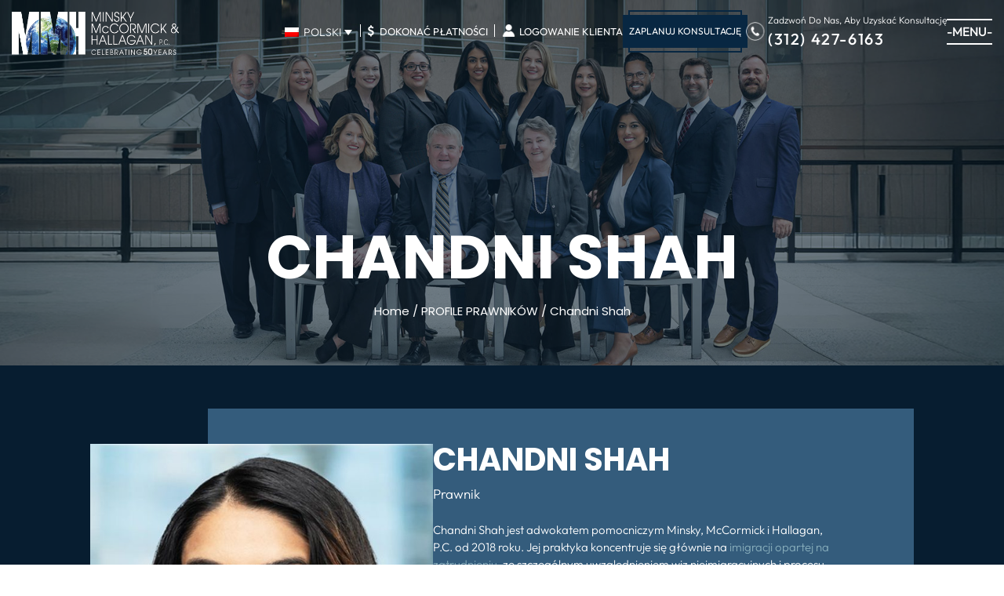

--- FILE ---
content_type: text/html; charset=UTF-8
request_url: https://www.mmhpc.com/pl/attorney-profiles/chandni-shah/
body_size: 41735
content:
<!doctype html>
<html lang="pl-PL" prefix="og: https://ogp.me/ns#">
    <head> <script>
var gform;gform||(document.addEventListener("gform_main_scripts_loaded",function(){gform.scriptsLoaded=!0}),document.addEventListener("gform/theme/scripts_loaded",function(){gform.themeScriptsLoaded=!0}),window.addEventListener("DOMContentLoaded",function(){gform.domLoaded=!0}),gform={domLoaded:!1,scriptsLoaded:!1,themeScriptsLoaded:!1,isFormEditor:()=>"function"==typeof InitializeEditor,callIfLoaded:function(o){return!(!gform.domLoaded||!gform.scriptsLoaded||!gform.themeScriptsLoaded&&!gform.isFormEditor()||(gform.isFormEditor()&&console.warn("The use of gform.initializeOnLoaded() is deprecated in the form editor context and will be removed in Gravity Forms 3.1."),o(),0))},initializeOnLoaded:function(o){gform.callIfLoaded(o)||(document.addEventListener("gform_main_scripts_loaded",()=>{gform.scriptsLoaded=!0,gform.callIfLoaded(o)}),document.addEventListener("gform/theme/scripts_loaded",()=>{gform.themeScriptsLoaded=!0,gform.callIfLoaded(o)}),window.addEventListener("DOMContentLoaded",()=>{gform.domLoaded=!0,gform.callIfLoaded(o)}))},hooks:{action:{},filter:{}},addAction:function(o,r,e,t){gform.addHook("action",o,r,e,t)},addFilter:function(o,r,e,t){gform.addHook("filter",o,r,e,t)},doAction:function(o){gform.doHook("action",o,arguments)},applyFilters:function(o){return gform.doHook("filter",o,arguments)},removeAction:function(o,r){gform.removeHook("action",o,r)},removeFilter:function(o,r,e){gform.removeHook("filter",o,r,e)},addHook:function(o,r,e,t,n){null==gform.hooks[o][r]&&(gform.hooks[o][r]=[]);var d=gform.hooks[o][r];null==n&&(n=r+"_"+d.length),gform.hooks[o][r].push({tag:n,callable:e,priority:t=null==t?10:t})},doHook:function(r,o,e){var t;if(e=Array.prototype.slice.call(e,1),null!=gform.hooks[r][o]&&((o=gform.hooks[r][o]).sort(function(o,r){return o.priority-r.priority}),o.forEach(function(o){"function"!=typeof(t=o.callable)&&(t=window[t]),"action"==r?t.apply(null,e):e[0]=t.apply(null,e)})),"filter"==r)return e[0]},removeHook:function(o,r,t,n){var e;null!=gform.hooks[o][r]&&(e=(e=gform.hooks[o][r]).filter(function(o,r,e){return!!(null!=n&&n!=o.tag||null!=t&&t!=o.priority)}),gform.hooks[o][r]=e)}});
</script>
<meta charset="UTF-8" /><script>if(navigator.userAgent.match(/MSIE|Internet Explorer/i)||navigator.userAgent.match(/Trident\/7\..*?rv:11/i)){var href=document.location.href;if(!href.match(/[?&]nowprocket/)){if(href.indexOf("?")==-1){if(href.indexOf("#")==-1){document.location.href=href+"?nowprocket=1"}else{document.location.href=href.replace("#","?nowprocket=1#")}}else{if(href.indexOf("#")==-1){document.location.href=href+"&nowprocket=1"}else{document.location.href=href.replace("#","&nowprocket=1#")}}}}</script><script>(()=>{class RocketLazyLoadScripts{constructor(){this.v="2.0.4",this.userEvents=["keydown","keyup","mousedown","mouseup","mousemove","mouseover","mouseout","touchmove","touchstart","touchend","touchcancel","wheel","click","dblclick","input"],this.attributeEvents=["onblur","onclick","oncontextmenu","ondblclick","onfocus","onmousedown","onmouseenter","onmouseleave","onmousemove","onmouseout","onmouseover","onmouseup","onmousewheel","onscroll","onsubmit"]}async t(){this.i(),this.o(),/iP(ad|hone)/.test(navigator.userAgent)&&this.h(),this.u(),this.l(this),this.m(),this.k(this),this.p(this),this._(),await Promise.all([this.R(),this.L()]),this.lastBreath=Date.now(),this.S(this),this.P(),this.D(),this.O(),this.M(),await this.C(this.delayedScripts.normal),await this.C(this.delayedScripts.defer),await this.C(this.delayedScripts.async),await this.T(),await this.F(),await this.j(),await this.A(),window.dispatchEvent(new Event("rocket-allScriptsLoaded")),this.everythingLoaded=!0,this.lastTouchEnd&&await new Promise(t=>setTimeout(t,500-Date.now()+this.lastTouchEnd)),this.I(),this.H(),this.U(),this.W()}i(){this.CSPIssue=sessionStorage.getItem("rocketCSPIssue"),document.addEventListener("securitypolicyviolation",t=>{this.CSPIssue||"script-src-elem"!==t.violatedDirective||"data"!==t.blockedURI||(this.CSPIssue=!0,sessionStorage.setItem("rocketCSPIssue",!0))},{isRocket:!0})}o(){window.addEventListener("pageshow",t=>{this.persisted=t.persisted,this.realWindowLoadedFired=!0},{isRocket:!0}),window.addEventListener("pagehide",()=>{this.onFirstUserAction=null},{isRocket:!0})}h(){let t;function e(e){t=e}window.addEventListener("touchstart",e,{isRocket:!0}),window.addEventListener("touchend",function i(o){o.changedTouches[0]&&t.changedTouches[0]&&Math.abs(o.changedTouches[0].pageX-t.changedTouches[0].pageX)<10&&Math.abs(o.changedTouches[0].pageY-t.changedTouches[0].pageY)<10&&o.timeStamp-t.timeStamp<200&&(window.removeEventListener("touchstart",e,{isRocket:!0}),window.removeEventListener("touchend",i,{isRocket:!0}),"INPUT"===o.target.tagName&&"text"===o.target.type||(o.target.dispatchEvent(new TouchEvent("touchend",{target:o.target,bubbles:!0})),o.target.dispatchEvent(new MouseEvent("mouseover",{target:o.target,bubbles:!0})),o.target.dispatchEvent(new PointerEvent("click",{target:o.target,bubbles:!0,cancelable:!0,detail:1,clientX:o.changedTouches[0].clientX,clientY:o.changedTouches[0].clientY})),event.preventDefault()))},{isRocket:!0})}q(t){this.userActionTriggered||("mousemove"!==t.type||this.firstMousemoveIgnored?"keyup"===t.type||"mouseover"===t.type||"mouseout"===t.type||(this.userActionTriggered=!0,this.onFirstUserAction&&this.onFirstUserAction()):this.firstMousemoveIgnored=!0),"click"===t.type&&t.preventDefault(),t.stopPropagation(),t.stopImmediatePropagation(),"touchstart"===this.lastEvent&&"touchend"===t.type&&(this.lastTouchEnd=Date.now()),"click"===t.type&&(this.lastTouchEnd=0),this.lastEvent=t.type,t.composedPath&&t.composedPath()[0].getRootNode()instanceof ShadowRoot&&(t.rocketTarget=t.composedPath()[0]),this.savedUserEvents.push(t)}u(){this.savedUserEvents=[],this.userEventHandler=this.q.bind(this),this.userEvents.forEach(t=>window.addEventListener(t,this.userEventHandler,{passive:!1,isRocket:!0})),document.addEventListener("visibilitychange",this.userEventHandler,{isRocket:!0})}U(){this.userEvents.forEach(t=>window.removeEventListener(t,this.userEventHandler,{passive:!1,isRocket:!0})),document.removeEventListener("visibilitychange",this.userEventHandler,{isRocket:!0}),this.savedUserEvents.forEach(t=>{(t.rocketTarget||t.target).dispatchEvent(new window[t.constructor.name](t.type,t))})}m(){const t="return false",e=Array.from(this.attributeEvents,t=>"data-rocket-"+t),i="["+this.attributeEvents.join("],[")+"]",o="[data-rocket-"+this.attributeEvents.join("],[data-rocket-")+"]",s=(e,i,o)=>{o&&o!==t&&(e.setAttribute("data-rocket-"+i,o),e["rocket"+i]=new Function("event",o),e.setAttribute(i,t))};new MutationObserver(t=>{for(const n of t)"attributes"===n.type&&(n.attributeName.startsWith("data-rocket-")||this.everythingLoaded?n.attributeName.startsWith("data-rocket-")&&this.everythingLoaded&&this.N(n.target,n.attributeName.substring(12)):s(n.target,n.attributeName,n.target.getAttribute(n.attributeName))),"childList"===n.type&&n.addedNodes.forEach(t=>{if(t.nodeType===Node.ELEMENT_NODE)if(this.everythingLoaded)for(const i of[t,...t.querySelectorAll(o)])for(const t of i.getAttributeNames())e.includes(t)&&this.N(i,t.substring(12));else for(const e of[t,...t.querySelectorAll(i)])for(const t of e.getAttributeNames())this.attributeEvents.includes(t)&&s(e,t,e.getAttribute(t))})}).observe(document,{subtree:!0,childList:!0,attributeFilter:[...this.attributeEvents,...e]})}I(){this.attributeEvents.forEach(t=>{document.querySelectorAll("[data-rocket-"+t+"]").forEach(e=>{this.N(e,t)})})}N(t,e){const i=t.getAttribute("data-rocket-"+e);i&&(t.setAttribute(e,i),t.removeAttribute("data-rocket-"+e))}k(t){Object.defineProperty(HTMLElement.prototype,"onclick",{get(){return this.rocketonclick||null},set(e){this.rocketonclick=e,this.setAttribute(t.everythingLoaded?"onclick":"data-rocket-onclick","this.rocketonclick(event)")}})}S(t){function e(e,i){let o=e[i];e[i]=null,Object.defineProperty(e,i,{get:()=>o,set(s){t.everythingLoaded?o=s:e["rocket"+i]=o=s}})}e(document,"onreadystatechange"),e(window,"onload"),e(window,"onpageshow");try{Object.defineProperty(document,"readyState",{get:()=>t.rocketReadyState,set(e){t.rocketReadyState=e},configurable:!0}),document.readyState="loading"}catch(t){console.log("WPRocket DJE readyState conflict, bypassing")}}l(t){this.originalAddEventListener=EventTarget.prototype.addEventListener,this.originalRemoveEventListener=EventTarget.prototype.removeEventListener,this.savedEventListeners=[],EventTarget.prototype.addEventListener=function(e,i,o){o&&o.isRocket||!t.B(e,this)&&!t.userEvents.includes(e)||t.B(e,this)&&!t.userActionTriggered||e.startsWith("rocket-")||t.everythingLoaded?t.originalAddEventListener.call(this,e,i,o):(t.savedEventListeners.push({target:this,remove:!1,type:e,func:i,options:o}),"mouseenter"!==e&&"mouseleave"!==e||t.originalAddEventListener.call(this,e,t.savedUserEvents.push,o))},EventTarget.prototype.removeEventListener=function(e,i,o){o&&o.isRocket||!t.B(e,this)&&!t.userEvents.includes(e)||t.B(e,this)&&!t.userActionTriggered||e.startsWith("rocket-")||t.everythingLoaded?t.originalRemoveEventListener.call(this,e,i,o):t.savedEventListeners.push({target:this,remove:!0,type:e,func:i,options:o})}}J(t,e){this.savedEventListeners=this.savedEventListeners.filter(i=>{let o=i.type,s=i.target||window;return e!==o||t!==s||(this.B(o,s)&&(i.type="rocket-"+o),this.$(i),!1)})}H(){EventTarget.prototype.addEventListener=this.originalAddEventListener,EventTarget.prototype.removeEventListener=this.originalRemoveEventListener,this.savedEventListeners.forEach(t=>this.$(t))}$(t){t.remove?this.originalRemoveEventListener.call(t.target,t.type,t.func,t.options):this.originalAddEventListener.call(t.target,t.type,t.func,t.options)}p(t){let e;function i(e){return t.everythingLoaded?e:e.split(" ").map(t=>"load"===t||t.startsWith("load.")?"rocket-jquery-load":t).join(" ")}function o(o){function s(e){const s=o.fn[e];o.fn[e]=o.fn.init.prototype[e]=function(){return this[0]===window&&t.userActionTriggered&&("string"==typeof arguments[0]||arguments[0]instanceof String?arguments[0]=i(arguments[0]):"object"==typeof arguments[0]&&Object.keys(arguments[0]).forEach(t=>{const e=arguments[0][t];delete arguments[0][t],arguments[0][i(t)]=e})),s.apply(this,arguments),this}}if(o&&o.fn&&!t.allJQueries.includes(o)){const e={DOMContentLoaded:[],"rocket-DOMContentLoaded":[]};for(const t in e)document.addEventListener(t,()=>{e[t].forEach(t=>t())},{isRocket:!0});o.fn.ready=o.fn.init.prototype.ready=function(i){function s(){parseInt(o.fn.jquery)>2?setTimeout(()=>i.bind(document)(o)):i.bind(document)(o)}return"function"==typeof i&&(t.realDomReadyFired?!t.userActionTriggered||t.fauxDomReadyFired?s():e["rocket-DOMContentLoaded"].push(s):e.DOMContentLoaded.push(s)),o([])},s("on"),s("one"),s("off"),t.allJQueries.push(o)}e=o}t.allJQueries=[],o(window.jQuery),Object.defineProperty(window,"jQuery",{get:()=>e,set(t){o(t)}})}P(){const t=new Map;document.write=document.writeln=function(e){const i=document.currentScript,o=document.createRange(),s=i.parentElement;let n=t.get(i);void 0===n&&(n=i.nextSibling,t.set(i,n));const c=document.createDocumentFragment();o.setStart(c,0),c.appendChild(o.createContextualFragment(e)),s.insertBefore(c,n)}}async R(){return new Promise(t=>{this.userActionTriggered?t():this.onFirstUserAction=t})}async L(){return new Promise(t=>{document.addEventListener("DOMContentLoaded",()=>{this.realDomReadyFired=!0,t()},{isRocket:!0})})}async j(){return this.realWindowLoadedFired?Promise.resolve():new Promise(t=>{window.addEventListener("load",t,{isRocket:!0})})}M(){this.pendingScripts=[];this.scriptsMutationObserver=new MutationObserver(t=>{for(const e of t)e.addedNodes.forEach(t=>{"SCRIPT"!==t.tagName||t.noModule||t.isWPRocket||this.pendingScripts.push({script:t,promise:new Promise(e=>{const i=()=>{const i=this.pendingScripts.findIndex(e=>e.script===t);i>=0&&this.pendingScripts.splice(i,1),e()};t.addEventListener("load",i,{isRocket:!0}),t.addEventListener("error",i,{isRocket:!0}),setTimeout(i,1e3)})})})}),this.scriptsMutationObserver.observe(document,{childList:!0,subtree:!0})}async F(){await this.X(),this.pendingScripts.length?(await this.pendingScripts[0].promise,await this.F()):this.scriptsMutationObserver.disconnect()}D(){this.delayedScripts={normal:[],async:[],defer:[]},document.querySelectorAll("script[type$=rocketlazyloadscript]").forEach(t=>{t.hasAttribute("data-rocket-src")?t.hasAttribute("async")&&!1!==t.async?this.delayedScripts.async.push(t):t.hasAttribute("defer")&&!1!==t.defer||"module"===t.getAttribute("data-rocket-type")?this.delayedScripts.defer.push(t):this.delayedScripts.normal.push(t):this.delayedScripts.normal.push(t)})}async _(){await this.L();let t=[];document.querySelectorAll("script[type$=rocketlazyloadscript][data-rocket-src]").forEach(e=>{let i=e.getAttribute("data-rocket-src");if(i&&!i.startsWith("data:")){i.startsWith("//")&&(i=location.protocol+i);try{const o=new URL(i).origin;o!==location.origin&&t.push({src:o,crossOrigin:e.crossOrigin||"module"===e.getAttribute("data-rocket-type")})}catch(t){}}}),t=[...new Map(t.map(t=>[JSON.stringify(t),t])).values()],this.Y(t,"preconnect")}async G(t){if(await this.K(),!0!==t.noModule||!("noModule"in HTMLScriptElement.prototype))return new Promise(e=>{let i;function o(){(i||t).setAttribute("data-rocket-status","executed"),e()}try{if(navigator.userAgent.includes("Firefox/")||""===navigator.vendor||this.CSPIssue)i=document.createElement("script"),[...t.attributes].forEach(t=>{let e=t.nodeName;"type"!==e&&("data-rocket-type"===e&&(e="type"),"data-rocket-src"===e&&(e="src"),i.setAttribute(e,t.nodeValue))}),t.text&&(i.text=t.text),t.nonce&&(i.nonce=t.nonce),i.hasAttribute("src")?(i.addEventListener("load",o,{isRocket:!0}),i.addEventListener("error",()=>{i.setAttribute("data-rocket-status","failed-network"),e()},{isRocket:!0}),setTimeout(()=>{i.isConnected||e()},1)):(i.text=t.text,o()),i.isWPRocket=!0,t.parentNode.replaceChild(i,t);else{const i=t.getAttribute("data-rocket-type"),s=t.getAttribute("data-rocket-src");i?(t.type=i,t.removeAttribute("data-rocket-type")):t.removeAttribute("type"),t.addEventListener("load",o,{isRocket:!0}),t.addEventListener("error",i=>{this.CSPIssue&&i.target.src.startsWith("data:")?(console.log("WPRocket: CSP fallback activated"),t.removeAttribute("src"),this.G(t).then(e)):(t.setAttribute("data-rocket-status","failed-network"),e())},{isRocket:!0}),s?(t.fetchPriority="high",t.removeAttribute("data-rocket-src"),t.src=s):t.src="data:text/javascript;base64,"+window.btoa(unescape(encodeURIComponent(t.text)))}}catch(i){t.setAttribute("data-rocket-status","failed-transform"),e()}});t.setAttribute("data-rocket-status","skipped")}async C(t){const e=t.shift();return e?(e.isConnected&&await this.G(e),this.C(t)):Promise.resolve()}O(){this.Y([...this.delayedScripts.normal,...this.delayedScripts.defer,...this.delayedScripts.async],"preload")}Y(t,e){this.trash=this.trash||[];let i=!0;var o=document.createDocumentFragment();t.forEach(t=>{const s=t.getAttribute&&t.getAttribute("data-rocket-src")||t.src;if(s&&!s.startsWith("data:")){const n=document.createElement("link");n.href=s,n.rel=e,"preconnect"!==e&&(n.as="script",n.fetchPriority=i?"high":"low"),t.getAttribute&&"module"===t.getAttribute("data-rocket-type")&&(n.crossOrigin=!0),t.crossOrigin&&(n.crossOrigin=t.crossOrigin),t.integrity&&(n.integrity=t.integrity),t.nonce&&(n.nonce=t.nonce),o.appendChild(n),this.trash.push(n),i=!1}}),document.head.appendChild(o)}W(){this.trash.forEach(t=>t.remove())}async T(){try{document.readyState="interactive"}catch(t){}this.fauxDomReadyFired=!0;try{await this.K(),this.J(document,"readystatechange"),document.dispatchEvent(new Event("rocket-readystatechange")),await this.K(),document.rocketonreadystatechange&&document.rocketonreadystatechange(),await this.K(),this.J(document,"DOMContentLoaded"),document.dispatchEvent(new Event("rocket-DOMContentLoaded")),await this.K(),this.J(window,"DOMContentLoaded"),window.dispatchEvent(new Event("rocket-DOMContentLoaded"))}catch(t){console.error(t)}}async A(){try{document.readyState="complete"}catch(t){}try{await this.K(),this.J(document,"readystatechange"),document.dispatchEvent(new Event("rocket-readystatechange")),await this.K(),document.rocketonreadystatechange&&document.rocketonreadystatechange(),await this.K(),this.J(window,"load"),window.dispatchEvent(new Event("rocket-load")),await this.K(),window.rocketonload&&window.rocketonload(),await this.K(),this.allJQueries.forEach(t=>t(window).trigger("rocket-jquery-load")),await this.K(),this.J(window,"pageshow");const t=new Event("rocket-pageshow");t.persisted=this.persisted,window.dispatchEvent(t),await this.K(),window.rocketonpageshow&&window.rocketonpageshow({persisted:this.persisted})}catch(t){console.error(t)}}async K(){Date.now()-this.lastBreath>45&&(await this.X(),this.lastBreath=Date.now())}async X(){return document.hidden?new Promise(t=>setTimeout(t)):new Promise(t=>requestAnimationFrame(t))}B(t,e){return e===document&&"readystatechange"===t||(e===document&&"DOMContentLoaded"===t||(e===window&&"DOMContentLoaded"===t||(e===window&&"load"===t||e===window&&"pageshow"===t)))}static run(){(new RocketLazyLoadScripts).t()}}RocketLazyLoadScripts.run()})();</script>
        
        <meta name="viewport" content="width=device-width, initial-scale=1.0, maximum-scale=1.0, user-scalable=no">
        <link rel="profile" href="https://gmpg.org/xfn/11" />
        	<style>img:is([sizes="auto" i], [sizes^="auto," i]) { contain-intrinsic-size: 3000px 1500px }</style>
	<link rel="alternate" hreflang="en" href="https://www.mmhpc.com/attorney-profiles/chandni-shah/" />
<link rel="alternate" hreflang="es" href="https://www.mmhpc.com/es/attorney-profiles/chandni-shah/" />
<link rel="alternate" hreflang="pl" href="https://www.mmhpc.com/pl/attorney-profiles/chandni-shah/" />
<link rel="alternate" hreflang="x-default" href="https://www.mmhpc.com/attorney-profiles/chandni-shah/" />

            <script data-no-defer="1" data-ezscrex="false" data-cfasync="false" data-pagespeed-no-defer data-cookieconsent="ignore">
                var ctPublicFunctions = {"_ajax_nonce":"5a8dab85ec","_rest_nonce":"20091e1d3a","_ajax_url":"\/wp-admin\/admin-ajax.php","_rest_url":"https:\/\/www.mmhpc.com\/pl\/wp-json\/","data__cookies_type":"none","data__ajax_type":"rest","data__bot_detector_enabled":"1","data__frontend_data_log_enabled":1,"cookiePrefix":"","wprocket_detected":true,"host_url":"www.mmhpc.com","text__ee_click_to_select":"Click to select the whole data","text__ee_original_email":"The complete one is","text__ee_got_it":"Got it","text__ee_blocked":"Blocked","text__ee_cannot_connect":"Cannot connect","text__ee_cannot_decode":"Can not decode email. Unknown reason","text__ee_email_decoder":"CleanTalk email decoder","text__ee_wait_for_decoding":"The magic is on the way!","text__ee_decoding_process":"Please wait a few seconds while we decode the contact data."}
            </script>
        
            <script data-no-defer="1" data-ezscrex="false" data-cfasync="false" data-pagespeed-no-defer data-cookieconsent="ignore">
                var ctPublic = {"_ajax_nonce":"5a8dab85ec","settings__forms__check_internal":"0","settings__forms__check_external":"0","settings__forms__force_protection":"0","settings__forms__search_test":"1","settings__forms__wc_add_to_cart":"0","settings__data__bot_detector_enabled":"1","settings__sfw__anti_crawler":0,"blog_home":"https:\/\/www.mmhpc.com\/pl\/\/","pixel__setting":"3","pixel__enabled":true,"pixel__url":null,"data__email_check_before_post":"1","data__email_check_exist_post":"1","data__cookies_type":"none","data__key_is_ok":true,"data__visible_fields_required":true,"wl_brandname":"Anti-Spam by CleanTalk","wl_brandname_short":"CleanTalk","ct_checkjs_key":"7cc11d1ae4189c92b9e8fef1b354554fe31ac872bb04792720798cdd7a863b2a","emailEncoderPassKey":"5a762c89303b9b7e7b3715f531a81c11","bot_detector_forms_excluded":"W10=","advancedCacheExists":true,"varnishCacheExists":false,"wc_ajax_add_to_cart":false}
            </script>
        
<!-- Optymalizacja wyszukiwarek według Rank Math PRO - https://rankmath.com/ -->
<title>Chicago Immigration Lawyer - Chandni Shah - MMHPC</title>
<link data-rocket-preload as="style" data-wpr-hosted-gf-parameters="family=Outfit:wght@100..900&family=Poppins:ital,wght@0,100;0,200;0,300;0,400;0,500;0,600;0,700;0,800;0,900;1,100;1,200;1,300;1,400;1,500;1,600;1,700;1,800;1,900&display=swap" href="https://www.mmhpc.com/wp-content/cache/fonts/1/google-fonts/css/4/e/8/8bce8e9847446f9f2ebb80f00dbf8.css" rel="preload">
<link data-wpr-hosted-gf-parameters="family=Outfit:wght@100..900&family=Poppins:ital,wght@0,100;0,200;0,300;0,400;0,500;0,600;0,700;0,800;0,900;1,100;1,200;1,300;1,400;1,500;1,600;1,700;1,800;1,900&display=swap" href="https://www.mmhpc.com/wp-content/cache/fonts/1/google-fonts/css/4/e/8/8bce8e9847446f9f2ebb80f00dbf8.css" media="print" onload="this.media=&#039;all&#039;" rel="stylesheet">
<noscript data-wpr-hosted-gf-parameters=""><link rel="stylesheet" href="https://fonts.googleapis.com/css2?family=Outfit:wght@100..900&#038;family=Poppins:ital,wght@0,100;0,200;0,300;0,400;0,500;0,600;0,700;0,800;0,900;1,100;1,200;1,300;1,400;1,500;1,600;1,700;1,800;1,900&#038;display=swap"></noscript>
<meta name="description" content="Chandni Shah is a Chicago immigration attorney who specialized in a variety of immigration issues. Contact Attorney Shah today to learn how we can help!"/>
<meta name="robots" content="follow, index, max-snippet:-1, max-video-preview:-1, max-image-preview:large"/>
<link rel="canonical" href="https://www.mmhpc.com/pl/attorney-profiles/chandni-shah/" />
<meta property="og:locale" content="pl_PL" />
<meta property="og:type" content="article" />
<meta property="og:title" content="Chicago Immigration Lawyer - Chandni Shah - MMHPC" />
<meta property="og:description" content="Chandni Shah is a Chicago immigration attorney who specialized in a variety of immigration issues. Contact Attorney Shah today to learn how we can help!" />
<meta property="og:url" content="https://www.mmhpc.com/pl/attorney-profiles/chandni-shah/" />
<meta property="og:site_name" content="Minsky, McCormick &amp; Hallagan" />
<meta property="og:updated_time" content="2024-12-03T07:10:22-06:00" />
<meta property="og:image" content="https://www.mmhpc.com/wp-content/uploads/AdobeStock_446987824-scaled.jpeg" />
<meta property="og:image:secure_url" content="https://www.mmhpc.com/wp-content/uploads/AdobeStock_446987824-scaled.jpeg" />
<meta property="og:image:width" content="2000" />
<meta property="og:image:height" content="789" />
<meta property="og:image:alt" content="Dwie osoby siedzą przy biurku, na pierwszym planie znajduje się młotek sędziowski; w tle widoczne są księgi i dokumenty prawne, podkreślające kompetencje kancelarii Lombard Removal Defense Lawyers." />
<meta property="og:image:type" content="image/jpeg" />
<meta property="article:published_time" content="2018-07-20T09:05:13-05:00" />
<meta property="article:modified_time" content="2024-12-03T07:10:22-06:00" />
<meta name="twitter:card" content="summary_large_image" />
<meta name="twitter:title" content="Chicago Immigration Lawyer - Chandni Shah - MMHPC" />
<meta name="twitter:description" content="Chandni Shah is a Chicago immigration attorney who specialized in a variety of immigration issues. Contact Attorney Shah today to learn how we can help!" />
<meta name="twitter:image" content="https://www.mmhpc.com/wp-content/uploads/AdobeStock_446987824-scaled.jpeg" />
<meta name="twitter:label1" content="Czas czytania" />
<meta name="twitter:data1" content="Mniej niż minuta" />
<script type="application/ld+json" class="rank-math-schema-pro">{"@context":"https://schema.org","@graph":[{"@type":"Organization","@id":"https://www.mmhpc.com/pl/#organization/","name":"Minsky, McCormick &amp; Hallagan"},{"@type":"WebSite","@id":"https://www.mmhpc.com/pl/#website/","url":"https://www.mmhpc.com/pl/","name":"Minsky, McCormick &amp; Hallagan","publisher":{"@id":"https://www.mmhpc.com/pl/#organization/"},"inLanguage":"pl-PL"},{"@type":"ImageObject","@id":"https://www.mmhpc.com/wp-content/uploads/AdobeStock_446987824-scaled.jpeg","url":"https://www.mmhpc.com/wp-content/uploads/AdobeStock_446987824-scaled.jpeg","width":"2000","height":"789","caption":"Dwie osoby siedz\u0105 przy biurku, na pierwszym planie znajduje si\u0119 m\u0142otek s\u0119dziowski; w tle widoczne s\u0105 ksi\u0119gi i dokumenty prawne, podkre\u015blaj\u0105ce kompetencje kancelarii Lombard Removal Defense Lawyers.","inLanguage":"pl-PL"},{"@type":"BreadcrumbList","@id":"https://www.mmhpc.com/pl/attorney-profiles/chandni-shah/#breadcrumb","itemListElement":[{"@type":"ListItem","position":"1","item":{"@id":"https://www.mmhpc.com","name":"Home"}},{"@type":"ListItem","position":"2","item":{"@id":"https://www.mmhpc.com/pl/attorney-profiles/","name":"PROFILE PRAWNIK\u00d3W"}},{"@type":"ListItem","position":"3","item":{"@id":"https://www.mmhpc.com/pl/attorney-profiles/chandni-shah/","name":"Chandni Shah"}}]},{"@type":"WebPage","@id":"https://www.mmhpc.com/pl/attorney-profiles/chandni-shah/#webpage","url":"https://www.mmhpc.com/pl/attorney-profiles/chandni-shah/","name":"Chicago Immigration Lawyer -\u00a0Chandni Shah - MMHPC","datePublished":"2018-07-20T09:05:13-05:00","dateModified":"2024-12-03T07:10:22-06:00","isPartOf":{"@id":"https://www.mmhpc.com/pl/#website/"},"primaryImageOfPage":{"@id":"https://www.mmhpc.com/wp-content/uploads/AdobeStock_446987824-scaled.jpeg"},"inLanguage":"pl-PL","breadcrumb":{"@id":"https://www.mmhpc.com/pl/attorney-profiles/chandni-shah/#breadcrumb"}},{"@type":"Person","@id":"https://www.mmhpc.com/pl/author/beataleja/","name":"Beata Leja","url":"https://www.mmhpc.com/pl/author/beataleja/","image":{"@type":"ImageObject","@id":"https://secure.gravatar.com/avatar/47fc725372005fa813a68635d050e408d66cad228c6591add367e0ce619610d8?s=96&amp;d=mm&amp;r=g","url":"https://secure.gravatar.com/avatar/47fc725372005fa813a68635d050e408d66cad228c6591add367e0ce619610d8?s=96&amp;d=mm&amp;r=g","caption":"Beata Leja","inLanguage":"pl-PL"},"worksFor":{"@id":"https://www.mmhpc.com/pl/#organization/"}},{"@type":"Article","headline":"Chicago Immigration Lawyer -\u00a0Chandni Shah - MMHPC","keywords":"Chandni Shah","datePublished":"2018-07-20T09:05:13-05:00","dateModified":"2024-12-03T07:10:22-06:00","author":{"@id":"https://www.mmhpc.com/pl/author/beataleja/","name":"Beata Leja"},"publisher":{"@id":"https://www.mmhpc.com/pl/#organization/"},"description":"Chandni Shah is a Chicago immigration attorney who specialized in a variety of immigration issues. Contact Attorney Shah today to learn how we can help!","name":"Chicago Immigration Lawyer -\u00a0Chandni Shah - MMHPC","@id":"https://www.mmhpc.com/pl/attorney-profiles/chandni-shah/#richSnippet","isPartOf":{"@id":"https://www.mmhpc.com/pl/attorney-profiles/chandni-shah/#webpage"},"image":{"@id":"https://www.mmhpc.com/wp-content/uploads/AdobeStock_446987824-scaled.jpeg"},"inLanguage":"pl-PL","mainEntityOfPage":{"@id":"https://www.mmhpc.com/pl/attorney-profiles/chandni-shah/#webpage"}}]}</script>
<!-- /Wtyczka Rank Math WordPress SEO -->

<link rel='dns-prefetch' href='//fd.cleantalk.org' />
<link href='https://fonts.gstatic.com' crossorigin rel='preconnect' />
<link rel="alternate" type="application/rss+xml" title="Minsky, McCormick &amp; Hallagan &raquo; Kanał z wpisami" href="https://www.mmhpc.com/pl/feed/" />
		<!-- This site uses the Google Analytics by MonsterInsights plugin v9.11.1 - Using Analytics tracking - https://www.monsterinsights.com/ -->
							<script type="rocketlazyloadscript" data-rocket-src="//www.googletagmanager.com/gtag/js?id=G-S0FXVBKZWN"  data-cfasync="false" data-wpfc-render="false" async></script>
			<script type="rocketlazyloadscript" data-cfasync="false" data-wpfc-render="false">
				var mi_version = '9.11.1';
				var mi_track_user = true;
				var mi_no_track_reason = '';
								var MonsterInsightsDefaultLocations = {"page_location":"https:\/\/www.mmhpc.com\/pl\/attorney-profiles\/chandni-shah\/"};
								if ( typeof MonsterInsightsPrivacyGuardFilter === 'function' ) {
					var MonsterInsightsLocations = (typeof MonsterInsightsExcludeQuery === 'object') ? MonsterInsightsPrivacyGuardFilter( MonsterInsightsExcludeQuery ) : MonsterInsightsPrivacyGuardFilter( MonsterInsightsDefaultLocations );
				} else {
					var MonsterInsightsLocations = (typeof MonsterInsightsExcludeQuery === 'object') ? MonsterInsightsExcludeQuery : MonsterInsightsDefaultLocations;
				}

								var disableStrs = [
										'ga-disable-G-S0FXVBKZWN',
									];

				/* Function to detect opted out users */
				function __gtagTrackerIsOptedOut() {
					for (var index = 0; index < disableStrs.length; index++) {
						if (document.cookie.indexOf(disableStrs[index] + '=true') > -1) {
							return true;
						}
					}

					return false;
				}

				/* Disable tracking if the opt-out cookie exists. */
				if (__gtagTrackerIsOptedOut()) {
					for (var index = 0; index < disableStrs.length; index++) {
						window[disableStrs[index]] = true;
					}
				}

				/* Opt-out function */
				function __gtagTrackerOptout() {
					for (var index = 0; index < disableStrs.length; index++) {
						document.cookie = disableStrs[index] + '=true; expires=Thu, 31 Dec 2099 23:59:59 UTC; path=/';
						window[disableStrs[index]] = true;
					}
				}

				if ('undefined' === typeof gaOptout) {
					function gaOptout() {
						__gtagTrackerOptout();
					}
				}
								window.dataLayer = window.dataLayer || [];

				window.MonsterInsightsDualTracker = {
					helpers: {},
					trackers: {},
				};
				if (mi_track_user) {
					function __gtagDataLayer() {
						dataLayer.push(arguments);
					}

					function __gtagTracker(type, name, parameters) {
						if (!parameters) {
							parameters = {};
						}

						if (parameters.send_to) {
							__gtagDataLayer.apply(null, arguments);
							return;
						}

						if (type === 'event') {
														parameters.send_to = monsterinsights_frontend.v4_id;
							var hookName = name;
							if (typeof parameters['event_category'] !== 'undefined') {
								hookName = parameters['event_category'] + ':' + name;
							}

							if (typeof MonsterInsightsDualTracker.trackers[hookName] !== 'undefined') {
								MonsterInsightsDualTracker.trackers[hookName](parameters);
							} else {
								__gtagDataLayer('event', name, parameters);
							}
							
						} else {
							__gtagDataLayer.apply(null, arguments);
						}
					}

					__gtagTracker('js', new Date());
					__gtagTracker('set', {
						'developer_id.dZGIzZG': true,
											});
					if ( MonsterInsightsLocations.page_location ) {
						__gtagTracker('set', MonsterInsightsLocations);
					}
										__gtagTracker('config', 'G-S0FXVBKZWN', {"forceSSL":"true"} );
										window.gtag = __gtagTracker;										(function () {
						/* https://developers.google.com/analytics/devguides/collection/analyticsjs/ */
						/* ga and __gaTracker compatibility shim. */
						var noopfn = function () {
							return null;
						};
						var newtracker = function () {
							return new Tracker();
						};
						var Tracker = function () {
							return null;
						};
						var p = Tracker.prototype;
						p.get = noopfn;
						p.set = noopfn;
						p.send = function () {
							var args = Array.prototype.slice.call(arguments);
							args.unshift('send');
							__gaTracker.apply(null, args);
						};
						var __gaTracker = function () {
							var len = arguments.length;
							if (len === 0) {
								return;
							}
							var f = arguments[len - 1];
							if (typeof f !== 'object' || f === null || typeof f.hitCallback !== 'function') {
								if ('send' === arguments[0]) {
									var hitConverted, hitObject = false, action;
									if ('event' === arguments[1]) {
										if ('undefined' !== typeof arguments[3]) {
											hitObject = {
												'eventAction': arguments[3],
												'eventCategory': arguments[2],
												'eventLabel': arguments[4],
												'value': arguments[5] ? arguments[5] : 1,
											}
										}
									}
									if ('pageview' === arguments[1]) {
										if ('undefined' !== typeof arguments[2]) {
											hitObject = {
												'eventAction': 'page_view',
												'page_path': arguments[2],
											}
										}
									}
									if (typeof arguments[2] === 'object') {
										hitObject = arguments[2];
									}
									if (typeof arguments[5] === 'object') {
										Object.assign(hitObject, arguments[5]);
									}
									if ('undefined' !== typeof arguments[1].hitType) {
										hitObject = arguments[1];
										if ('pageview' === hitObject.hitType) {
											hitObject.eventAction = 'page_view';
										}
									}
									if (hitObject) {
										action = 'timing' === arguments[1].hitType ? 'timing_complete' : hitObject.eventAction;
										hitConverted = mapArgs(hitObject);
										__gtagTracker('event', action, hitConverted);
									}
								}
								return;
							}

							function mapArgs(args) {
								var arg, hit = {};
								var gaMap = {
									'eventCategory': 'event_category',
									'eventAction': 'event_action',
									'eventLabel': 'event_label',
									'eventValue': 'event_value',
									'nonInteraction': 'non_interaction',
									'timingCategory': 'event_category',
									'timingVar': 'name',
									'timingValue': 'value',
									'timingLabel': 'event_label',
									'page': 'page_path',
									'location': 'page_location',
									'title': 'page_title',
									'referrer' : 'page_referrer',
								};
								for (arg in args) {
																		if (!(!args.hasOwnProperty(arg) || !gaMap.hasOwnProperty(arg))) {
										hit[gaMap[arg]] = args[arg];
									} else {
										hit[arg] = args[arg];
									}
								}
								return hit;
							}

							try {
								f.hitCallback();
							} catch (ex) {
							}
						};
						__gaTracker.create = newtracker;
						__gaTracker.getByName = newtracker;
						__gaTracker.getAll = function () {
							return [];
						};
						__gaTracker.remove = noopfn;
						__gaTracker.loaded = true;
						window['__gaTracker'] = __gaTracker;
					})();
									} else {
										console.log("");
					(function () {
						function __gtagTracker() {
							return null;
						}

						window['__gtagTracker'] = __gtagTracker;
						window['gtag'] = __gtagTracker;
					})();
									}
			</script>
							<!-- / Google Analytics by MonsterInsights -->
		<style id='wp-emoji-styles-inline-css'>

	img.wp-smiley, img.emoji {
		display: inline !important;
		border: none !important;
		box-shadow: none !important;
		height: 1em !important;
		width: 1em !important;
		margin: 0 0.07em !important;
		vertical-align: -0.1em !important;
		background: none !important;
		padding: 0 !important;
	}
</style>
<link rel='stylesheet' id='wp-block-library-css' href='https://www.mmhpc.com/wp-includes/css/dist/block-library/style.min.css' media='all' />
<style id='wp-block-library-theme-inline-css'>
.wp-block-audio :where(figcaption){color:#555;font-size:13px;text-align:center}.is-dark-theme .wp-block-audio :where(figcaption){color:#ffffffa6}.wp-block-audio{margin:0 0 1em}.wp-block-code{border:1px solid #ccc;border-radius:4px;font-family:Menlo,Consolas,monaco,monospace;padding:.8em 1em}.wp-block-embed :where(figcaption){color:#555;font-size:13px;text-align:center}.is-dark-theme .wp-block-embed :where(figcaption){color:#ffffffa6}.wp-block-embed{margin:0 0 1em}.blocks-gallery-caption{color:#555;font-size:13px;text-align:center}.is-dark-theme .blocks-gallery-caption{color:#ffffffa6}:root :where(.wp-block-image figcaption){color:#555;font-size:13px;text-align:center}.is-dark-theme :root :where(.wp-block-image figcaption){color:#ffffffa6}.wp-block-image{margin:0 0 1em}.wp-block-pullquote{border-bottom:4px solid;border-top:4px solid;color:currentColor;margin-bottom:1.75em}.wp-block-pullquote cite,.wp-block-pullquote footer,.wp-block-pullquote__citation{color:currentColor;font-size:.8125em;font-style:normal;text-transform:uppercase}.wp-block-quote{border-left:.25em solid;margin:0 0 1.75em;padding-left:1em}.wp-block-quote cite,.wp-block-quote footer{color:currentColor;font-size:.8125em;font-style:normal;position:relative}.wp-block-quote:where(.has-text-align-right){border-left:none;border-right:.25em solid;padding-left:0;padding-right:1em}.wp-block-quote:where(.has-text-align-center){border:none;padding-left:0}.wp-block-quote.is-large,.wp-block-quote.is-style-large,.wp-block-quote:where(.is-style-plain){border:none}.wp-block-search .wp-block-search__label{font-weight:700}.wp-block-search__button{border:1px solid #ccc;padding:.375em .625em}:where(.wp-block-group.has-background){padding:1.25em 2.375em}.wp-block-separator.has-css-opacity{opacity:.4}.wp-block-separator{border:none;border-bottom:2px solid;margin-left:auto;margin-right:auto}.wp-block-separator.has-alpha-channel-opacity{opacity:1}.wp-block-separator:not(.is-style-wide):not(.is-style-dots){width:100px}.wp-block-separator.has-background:not(.is-style-dots){border-bottom:none;height:1px}.wp-block-separator.has-background:not(.is-style-wide):not(.is-style-dots){height:2px}.wp-block-table{margin:0 0 1em}.wp-block-table td,.wp-block-table th{word-break:normal}.wp-block-table :where(figcaption){color:#555;font-size:13px;text-align:center}.is-dark-theme .wp-block-table :where(figcaption){color:#ffffffa6}.wp-block-video :where(figcaption){color:#555;font-size:13px;text-align:center}.is-dark-theme .wp-block-video :where(figcaption){color:#ffffffa6}.wp-block-video{margin:0 0 1em}:root :where(.wp-block-template-part.has-background){margin-bottom:0;margin-top:0;padding:1.25em 2.375em}
</style>
<style id='classic-theme-styles-inline-css'>
/*! This file is auto-generated */
.wp-block-button__link{color:#fff;background-color:#32373c;border-radius:9999px;box-shadow:none;text-decoration:none;padding:calc(.667em + 2px) calc(1.333em + 2px);font-size:1.125em}.wp-block-file__button{background:#32373c;color:#fff;text-decoration:none}
</style>
<link rel='stylesheet' id='wp-components-css' href='https://www.mmhpc.com/wp-includes/css/dist/components/style.min.css' media='all' />
<link rel='stylesheet' id='wp-preferences-css' href='https://www.mmhpc.com/wp-includes/css/dist/preferences/style.min.css' media='all' />
<link rel='stylesheet' id='wp-block-editor-css' href='https://www.mmhpc.com/wp-includes/css/dist/block-editor/style.min.css' media='all' />
<link data-minify="1" rel='stylesheet' id='popup-maker-block-library-style-css' href='https://www.mmhpc.com/wp-content/cache/min/1/wp-content/plugins/popup-maker/dist/packages/block-library-style.css?ver=1768625949' media='all' />
<link data-minify="1" rel='stylesheet' id='ow-editorial-block-editor-css-css' href='https://www.mmhpc.com/wp-content/cache/min/1/wp-content/plugins/ow-editorial-comments/assets/css/block-editor.css?ver=1768625949' media='all' />
<style id='global-styles-inline-css'>
:root{--wp--preset--aspect-ratio--square: 1;--wp--preset--aspect-ratio--4-3: 4/3;--wp--preset--aspect-ratio--3-4: 3/4;--wp--preset--aspect-ratio--3-2: 3/2;--wp--preset--aspect-ratio--2-3: 2/3;--wp--preset--aspect-ratio--16-9: 16/9;--wp--preset--aspect-ratio--9-16: 9/16;--wp--preset--color--black: #000000;--wp--preset--color--cyan-bluish-gray: #abb8c3;--wp--preset--color--white: #FFF;--wp--preset--color--pale-pink: #f78da7;--wp--preset--color--vivid-red: #cf2e2e;--wp--preset--color--luminous-vivid-orange: #ff6900;--wp--preset--color--luminous-vivid-amber: #fcb900;--wp--preset--color--light-green-cyan: #7bdcb5;--wp--preset--color--vivid-green-cyan: #00d084;--wp--preset--color--pale-cyan-blue: #8ed1fc;--wp--preset--color--vivid-cyan-blue: #0693e3;--wp--preset--color--vivid-purple: #9b51e0;--wp--preset--color--primary: #0073a8;--wp--preset--color--secondary: #005075;--wp--preset--color--dark-gray: #111;--wp--preset--color--light-gray: #767676;--wp--preset--gradient--vivid-cyan-blue-to-vivid-purple: linear-gradient(135deg,rgba(6,147,227,1) 0%,rgb(155,81,224) 100%);--wp--preset--gradient--light-green-cyan-to-vivid-green-cyan: linear-gradient(135deg,rgb(122,220,180) 0%,rgb(0,208,130) 100%);--wp--preset--gradient--luminous-vivid-amber-to-luminous-vivid-orange: linear-gradient(135deg,rgba(252,185,0,1) 0%,rgba(255,105,0,1) 100%);--wp--preset--gradient--luminous-vivid-orange-to-vivid-red: linear-gradient(135deg,rgba(255,105,0,1) 0%,rgb(207,46,46) 100%);--wp--preset--gradient--very-light-gray-to-cyan-bluish-gray: linear-gradient(135deg,rgb(238,238,238) 0%,rgb(169,184,195) 100%);--wp--preset--gradient--cool-to-warm-spectrum: linear-gradient(135deg,rgb(74,234,220) 0%,rgb(151,120,209) 20%,rgb(207,42,186) 40%,rgb(238,44,130) 60%,rgb(251,105,98) 80%,rgb(254,248,76) 100%);--wp--preset--gradient--blush-light-purple: linear-gradient(135deg,rgb(255,206,236) 0%,rgb(152,150,240) 100%);--wp--preset--gradient--blush-bordeaux: linear-gradient(135deg,rgb(254,205,165) 0%,rgb(254,45,45) 50%,rgb(107,0,62) 100%);--wp--preset--gradient--luminous-dusk: linear-gradient(135deg,rgb(255,203,112) 0%,rgb(199,81,192) 50%,rgb(65,88,208) 100%);--wp--preset--gradient--pale-ocean: linear-gradient(135deg,rgb(255,245,203) 0%,rgb(182,227,212) 50%,rgb(51,167,181) 100%);--wp--preset--gradient--electric-grass: linear-gradient(135deg,rgb(202,248,128) 0%,rgb(113,206,126) 100%);--wp--preset--gradient--midnight: linear-gradient(135deg,rgb(2,3,129) 0%,rgb(40,116,252) 100%);--wp--preset--font-size--small: 19.5px;--wp--preset--font-size--medium: 20px;--wp--preset--font-size--large: 36.5px;--wp--preset--font-size--x-large: 42px;--wp--preset--font-size--normal: 22px;--wp--preset--font-size--huge: 49.5px;--wp--preset--spacing--20: 0.44rem;--wp--preset--spacing--30: 0.67rem;--wp--preset--spacing--40: 1rem;--wp--preset--spacing--50: 1.5rem;--wp--preset--spacing--60: 2.25rem;--wp--preset--spacing--70: 3.38rem;--wp--preset--spacing--80: 5.06rem;--wp--preset--shadow--natural: 6px 6px 9px rgba(0, 0, 0, 0.2);--wp--preset--shadow--deep: 12px 12px 50px rgba(0, 0, 0, 0.4);--wp--preset--shadow--sharp: 6px 6px 0px rgba(0, 0, 0, 0.2);--wp--preset--shadow--outlined: 6px 6px 0px -3px rgba(255, 255, 255, 1), 6px 6px rgba(0, 0, 0, 1);--wp--preset--shadow--crisp: 6px 6px 0px rgba(0, 0, 0, 1);}:where(.is-layout-flex){gap: 0.5em;}:where(.is-layout-grid){gap: 0.5em;}body .is-layout-flex{display: flex;}.is-layout-flex{flex-wrap: wrap;align-items: center;}.is-layout-flex > :is(*, div){margin: 0;}body .is-layout-grid{display: grid;}.is-layout-grid > :is(*, div){margin: 0;}:where(.wp-block-columns.is-layout-flex){gap: 2em;}:where(.wp-block-columns.is-layout-grid){gap: 2em;}:where(.wp-block-post-template.is-layout-flex){gap: 1.25em;}:where(.wp-block-post-template.is-layout-grid){gap: 1.25em;}.has-black-color{color: var(--wp--preset--color--black) !important;}.has-cyan-bluish-gray-color{color: var(--wp--preset--color--cyan-bluish-gray) !important;}.has-white-color{color: var(--wp--preset--color--white) !important;}.has-pale-pink-color{color: var(--wp--preset--color--pale-pink) !important;}.has-vivid-red-color{color: var(--wp--preset--color--vivid-red) !important;}.has-luminous-vivid-orange-color{color: var(--wp--preset--color--luminous-vivid-orange) !important;}.has-luminous-vivid-amber-color{color: var(--wp--preset--color--luminous-vivid-amber) !important;}.has-light-green-cyan-color{color: var(--wp--preset--color--light-green-cyan) !important;}.has-vivid-green-cyan-color{color: var(--wp--preset--color--vivid-green-cyan) !important;}.has-pale-cyan-blue-color{color: var(--wp--preset--color--pale-cyan-blue) !important;}.has-vivid-cyan-blue-color{color: var(--wp--preset--color--vivid-cyan-blue) !important;}.has-vivid-purple-color{color: var(--wp--preset--color--vivid-purple) !important;}.has-black-background-color{background-color: var(--wp--preset--color--black) !important;}.has-cyan-bluish-gray-background-color{background-color: var(--wp--preset--color--cyan-bluish-gray) !important;}.has-white-background-color{background-color: var(--wp--preset--color--white) !important;}.has-pale-pink-background-color{background-color: var(--wp--preset--color--pale-pink) !important;}.has-vivid-red-background-color{background-color: var(--wp--preset--color--vivid-red) !important;}.has-luminous-vivid-orange-background-color{background-color: var(--wp--preset--color--luminous-vivid-orange) !important;}.has-luminous-vivid-amber-background-color{background-color: var(--wp--preset--color--luminous-vivid-amber) !important;}.has-light-green-cyan-background-color{background-color: var(--wp--preset--color--light-green-cyan) !important;}.has-vivid-green-cyan-background-color{background-color: var(--wp--preset--color--vivid-green-cyan) !important;}.has-pale-cyan-blue-background-color{background-color: var(--wp--preset--color--pale-cyan-blue) !important;}.has-vivid-cyan-blue-background-color{background-color: var(--wp--preset--color--vivid-cyan-blue) !important;}.has-vivid-purple-background-color{background-color: var(--wp--preset--color--vivid-purple) !important;}.has-black-border-color{border-color: var(--wp--preset--color--black) !important;}.has-cyan-bluish-gray-border-color{border-color: var(--wp--preset--color--cyan-bluish-gray) !important;}.has-white-border-color{border-color: var(--wp--preset--color--white) !important;}.has-pale-pink-border-color{border-color: var(--wp--preset--color--pale-pink) !important;}.has-vivid-red-border-color{border-color: var(--wp--preset--color--vivid-red) !important;}.has-luminous-vivid-orange-border-color{border-color: var(--wp--preset--color--luminous-vivid-orange) !important;}.has-luminous-vivid-amber-border-color{border-color: var(--wp--preset--color--luminous-vivid-amber) !important;}.has-light-green-cyan-border-color{border-color: var(--wp--preset--color--light-green-cyan) !important;}.has-vivid-green-cyan-border-color{border-color: var(--wp--preset--color--vivid-green-cyan) !important;}.has-pale-cyan-blue-border-color{border-color: var(--wp--preset--color--pale-cyan-blue) !important;}.has-vivid-cyan-blue-border-color{border-color: var(--wp--preset--color--vivid-cyan-blue) !important;}.has-vivid-purple-border-color{border-color: var(--wp--preset--color--vivid-purple) !important;}.has-vivid-cyan-blue-to-vivid-purple-gradient-background{background: var(--wp--preset--gradient--vivid-cyan-blue-to-vivid-purple) !important;}.has-light-green-cyan-to-vivid-green-cyan-gradient-background{background: var(--wp--preset--gradient--light-green-cyan-to-vivid-green-cyan) !important;}.has-luminous-vivid-amber-to-luminous-vivid-orange-gradient-background{background: var(--wp--preset--gradient--luminous-vivid-amber-to-luminous-vivid-orange) !important;}.has-luminous-vivid-orange-to-vivid-red-gradient-background{background: var(--wp--preset--gradient--luminous-vivid-orange-to-vivid-red) !important;}.has-very-light-gray-to-cyan-bluish-gray-gradient-background{background: var(--wp--preset--gradient--very-light-gray-to-cyan-bluish-gray) !important;}.has-cool-to-warm-spectrum-gradient-background{background: var(--wp--preset--gradient--cool-to-warm-spectrum) !important;}.has-blush-light-purple-gradient-background{background: var(--wp--preset--gradient--blush-light-purple) !important;}.has-blush-bordeaux-gradient-background{background: var(--wp--preset--gradient--blush-bordeaux) !important;}.has-luminous-dusk-gradient-background{background: var(--wp--preset--gradient--luminous-dusk) !important;}.has-pale-ocean-gradient-background{background: var(--wp--preset--gradient--pale-ocean) !important;}.has-electric-grass-gradient-background{background: var(--wp--preset--gradient--electric-grass) !important;}.has-midnight-gradient-background{background: var(--wp--preset--gradient--midnight) !important;}.has-small-font-size{font-size: var(--wp--preset--font-size--small) !important;}.has-medium-font-size{font-size: var(--wp--preset--font-size--medium) !important;}.has-large-font-size{font-size: var(--wp--preset--font-size--large) !important;}.has-x-large-font-size{font-size: var(--wp--preset--font-size--x-large) !important;}
:where(.wp-block-post-template.is-layout-flex){gap: 1.25em;}:where(.wp-block-post-template.is-layout-grid){gap: 1.25em;}
:where(.wp-block-columns.is-layout-flex){gap: 2em;}:where(.wp-block-columns.is-layout-grid){gap: 2em;}
:root :where(.wp-block-pullquote){font-size: 1.5em;line-height: 1.6;}
</style>
<link rel='stylesheet' id='cleantalk-public-css-css' href='https://www.mmhpc.com/wp-content/plugins/cleantalk-spam-protect/css/cleantalk-public.min.css' media='all' />
<link rel='stylesheet' id='cleantalk-email-decoder-css-css' href='https://www.mmhpc.com/wp-content/plugins/cleantalk-spam-protect/css/cleantalk-email-decoder.min.css' media='all' />
<link data-minify="1" rel='stylesheet' id='simple-banner-style-css' href='https://www.mmhpc.com/wp-content/cache/min/1/wp-content/plugins/simple-banner/simple-banner.css?ver=1768625949' media='all' />
<link rel='stylesheet' id='wpml-legacy-dropdown-0-css' href='https://www.mmhpc.com/wp-content/plugins/sitepress-multilingual-cms/templates/language-switchers/legacy-dropdown/style.min.css' media='all' />
<link rel='stylesheet' id='search-filter-plugin-styles-css' href='https://www.mmhpc.com/wp-content/plugins/search-filter-pro/public/assets/css/search-filter.min.css' media='all' />
<link data-minify="1" rel='stylesheet' id='twentynineteen-style-css' href='https://www.mmhpc.com/wp-content/cache/min/1/wp-content/themes/nuvew-child/style.css?ver=1768625949' media='all' />
<script type="rocketlazyloadscript" data-rocket-src="https://www.mmhpc.com/wp-includes/js/jquery/jquery.min.js" id="jquery-core-js"></script>
<script type="rocketlazyloadscript" data-rocket-src="https://www.mmhpc.com/wp-includes/js/jquery/jquery-migrate.min.js" id="jquery-migrate-js"></script>
<script id="thickbox-js-extra">
var thickboxL10n = {"next":"Nast\u0119pne >","prev":"< Poprzednie","image":"Obrazek","of":"z","close":"Zamknij","noiframes":"Funkcja wymaga u\u017cycia ramek inline, a ich obs\u0142uga jest w twojej przegl\u0105darce wy\u0142\u0105czona lub nie s\u0105 one przez ni\u0105 obs\u0142ugiwane. ","loadingAnimation":"https:\/\/www.mmhpc.com\/wp-includes\/js\/thickbox\/loadingAnimation.gif"};
</script>
<script type="rocketlazyloadscript" data-minify="1" data-rocket-src="https://www.mmhpc.com/wp-content/cache/min/1/wp-includes/js/thickbox/thickbox.js?ver=1768625950" id="thickbox-js"></script>
<script type="rocketlazyloadscript" data-minify="1" data-rocket-src="https://www.mmhpc.com/wp-content/cache/min/1/wp-content/plugins/citystate/vs-script.js?ver=1768625950" id="gform_vs_script-js"></script>
<script type="rocketlazyloadscript" data-rocket-src="https://www.mmhpc.com/wp-content/plugins/google-analytics-for-wordpress/assets/js/frontend-gtag.min.js" id="monsterinsights-frontend-script-js" async data-wp-strategy="async"></script>
<script data-cfasync="false" data-wpfc-render="false" id='monsterinsights-frontend-script-js-extra'>var monsterinsights_frontend = {"js_events_tracking":"true","download_extensions":"pdf,doc,docx,xls,xlsx,ppt,pptx,zip,","inbound_paths":"[]","home_url":"https:\/\/www.mmhpc.com\/pl\/","hash_tracking":"false","v4_id":"G-S0FXVBKZWN"};</script>
<script type="rocketlazyloadscript" data-rocket-src="https://www.mmhpc.com/wp-includes/js/dist/hooks.min.js" id="wp-hooks-js"></script>
<script type="rocketlazyloadscript" data-rocket-src="https://www.mmhpc.com/wp-includes/js/dist/i18n.min.js" id="wp-i18n-js"></script>
<script type="rocketlazyloadscript" id="wp-i18n-js-after">
wp.i18n.setLocaleData( { 'text direction\u0004ltr': [ 'ltr' ] } );
</script>
<script src="https://www.mmhpc.com/wp-content/plugins/cleantalk-spam-protect/js/apbct-public-bundle.min.js" id="apbct-public-bundle.min-js-js"></script>
<script type="rocketlazyloadscript" data-minify="1" data-rocket-src="https://www.mmhpc.com/wp-content/cache/min/1/ct-bot-detector-wrapper.js?ver=1768625950" id="ct_bot_detector-js" defer data-wp-strategy="defer"></script>
<script type="rocketlazyloadscript" id="simple-banner-script-js-before">
const simpleBannerScriptParams = {"pro_version_enabled":"","debug_mode":"","id":7866,"version":"3.2.0","banner_params":[{"hide_simple_banner":"no","simple_banner_prepend_element":"body","simple_banner_position":"","header_margin":"","header_padding":"","wp_body_open_enabled":"","wp_body_open":true,"simple_banner_z_index":"","simple_banner_text":"<div class=\"eng\">Our office has moved! Our new address is: 104 S. Michigan Ave., Suite 800, Chicago, IL 60603<\/div><div class=\"spanish\">\u00a1Nuestra oficina se ha mudado! Nuestra nueva direcci\u00f3n es: 104 S. Michigan Ave., Suite 800, Chicago, IL 60603<\/div><div class=\"polish\">Nasze biuro si\u0119 przenios\u0142o! Nasz nowy adres to: 104 S. Michigan Ave., Suite 800, Chicago, IL 60603<\/div>","disabled_on_current_page":false,"disabled_pages_array":[],"is_current_page_a_post":false,"disabled_on_posts":"","simple_banner_disabled_page_paths":"","simple_banner_font_size":"","simple_banner_color":"#88AEBC","simple_banner_text_color":"","simple_banner_link_color":"#ffffff","simple_banner_close_color":"","simple_banner_custom_css":"","simple_banner_scrolling_custom_css":"","simple_banner_text_custom_css":"","simple_banner_button_css":"","site_custom_css":"","keep_site_custom_css":"","site_custom_js":"","keep_site_custom_js":"","close_button_enabled":"","close_button_expiration":"","close_button_cookie_set":false,"current_date":{"date":"2026-01-18 05:20:35.596307","timezone_type":3,"timezone":"UTC"},"start_date":{"date":"2026-01-18 05:20:35.596312","timezone_type":3,"timezone":"UTC"},"end_date":{"date":"2026-01-18 05:20:35.596316","timezone_type":3,"timezone":"UTC"},"simple_banner_start_after_date":"","simple_banner_remove_after_date":"","simple_banner_insert_inside_element":""}]}
</script>
<script type="rocketlazyloadscript" data-minify="1" data-rocket-src="https://www.mmhpc.com/wp-content/cache/min/1/wp-content/plugins/simple-banner/simple-banner.js?ver=1768625950" id="simple-banner-script-js"></script>
<script type="rocketlazyloadscript" data-rocket-src="https://www.mmhpc.com/wp-content/plugins/sitepress-multilingual-cms/templates/language-switchers/legacy-dropdown/script.min.js" id="wpml-legacy-dropdown-0-js"></script>
<script id="search-filter-plugin-build-js-extra">
var SF_LDATA = {"ajax_url":"https:\/\/www.mmhpc.com\/wp-admin\/admin-ajax.php","home_url":"https:\/\/www.mmhpc.com\/pl\/","extensions":[]};
</script>
<script type="rocketlazyloadscript" data-rocket-src="https://www.mmhpc.com/wp-content/plugins/search-filter-pro/public/assets/js/search-filter-build.min.js" id="search-filter-plugin-build-js"></script>
<script type="rocketlazyloadscript" data-rocket-src="https://www.mmhpc.com/wp-content/plugins/search-filter-pro/public/assets/js/chosen.jquery.min.js" id="search-filter-plugin-chosen-js"></script>
<script type="rocketlazyloadscript" data-minify="1" data-rocket-src="https://www.mmhpc.com/wp-content/cache/min/1/wp-content/themes/twentynineteen/js/priority-menu.js?ver=1768625950" id="twentynineteen-priority-menu-js" defer data-wp-strategy="defer"></script>
<link rel="https://api.w.org/" href="https://www.mmhpc.com/pl/wp-json/" /><link rel="alternate" title="JSON" type="application/json" href="https://www.mmhpc.com/pl/wp-json/wp/v2/pages/7866" /><link rel="EditURI" type="application/rsd+xml" title="RSD" href="https://www.mmhpc.com/xmlrpc.php?rsd" />
<link rel='shortlink' href='https://www.mmhpc.com/pl/?p=7866' />
<link rel="alternate" title="oEmbed (JSON)" type="application/json+oembed" href="https://www.mmhpc.com/pl/wp-json/oembed/1.0/embed?url=https%3A%2F%2Fwww.mmhpc.com%2Fpl%2Fattorney-profiles%2Fchandni-shah%2F" />
<link rel="alternate" title="oEmbed (XML)" type="text/xml+oembed" href="https://www.mmhpc.com/pl/wp-json/oembed/1.0/embed?url=https%3A%2F%2Fwww.mmhpc.com%2Fpl%2Fattorney-profiles%2Fchandni-shah%2F&#038;format=xml" />
<meta name="generator" content="WPML ver:4.8.6 stt:1,41,2;" />
<style id="simple-banner-background-color" type="text/css">.simple-banner{background:#88AEBC;}</style><style id="simple-banner-text-color" type="text/css">.simple-banner .simple-banner-text{color: #ffffff;}</style><style id="simple-banner-link-color" type="text/css">.simple-banner .simple-banner-text a{color:#ffffff;}</style><style id="simple-banner-z-index" type="text/css">.simple-banner{z-index: 99999;}</style><style id="simple-banner-site-custom-css-dummy" type="text/css"></style><script type="rocketlazyloadscript" id="simple-banner-site-custom-js-dummy" data-rocket-type="text/javascript"></script><link rel="llms-sitemap" href="https://www.mmhpc.com/pl/llms.txt" />
<link rel="icon" href="https://www.mmhpc.com/wp-content/uploads/favicon.png" sizes="32x32" />
<link rel="icon" href="https://www.mmhpc.com/wp-content/uploads/favicon.png" sizes="192x192" />
<link rel="apple-touch-icon" href="https://www.mmhpc.com/wp-content/uploads/favicon.png" />
<meta name="msapplication-TileImage" content="https://www.mmhpc.com/wp-content/uploads/favicon.png" />
<noscript><style id="rocket-lazyload-nojs-css">.rll-youtube-player, [data-lazy-src]{display:none !important;}</style></noscript>        <!-- Google Tag Manager -->
        <script type="rocketlazyloadscript">(function(w,d,s,l,i){w[l]=w[l]||[];w[l].push({'gtm.start': new Date().getTime(),event:'gtm.js'});var f=d.getElementsByTagName(s)[0], j=d.createElement(s),dl=l!='dataLayer'?'&l='+l:'';j.async=true;j.src='https://www.googletagmanager.com/gtm.js?id='+i+dl;f.parentNode.insertBefore(j,f); })(window,document,'script','dataLayer','GTM-NHXKV58');</script>
        <!-- End Google Tag Manager -->

        <link rel="preconnect" href="https://fonts.googleapis.com">
        <link rel="preconnect" href="https://fonts.gstatic.com" crossorigin>
        
        <link data-minify="1" rel="stylesheet" href="https://www.mmhpc.com/wp-content/cache/min/1/ajax/libs/font-awesome/4.7.0/css/font-awesome.min.css?ver=1768625950" />
        <link data-minify="1" rel="stylesheet" href="https://www.mmhpc.com/wp-content/cache/min/1/wp-content/themes/nuvew-child/css/owl.carousel.css?ver=1768625950" />
        <link data-minify="1" rel="stylesheet" href="https://www.mmhpc.com/wp-content/cache/min/1/wp-content/themes/nuvew-child/responsive.css?ver=1768625950" />
        <link rel="preload" as="image" href="https://www.mmhpc.com/wp-content/uploads/AdobeStock_375422803-scaled-1.jpg"/>
         <link rel="preload" as="image" href="https://www.mmhpc.com/wp-content/uploads/AdobeStock_551503238-scaled.jpeg"/>
        <script type="rocketlazyloadscript"> window.chatSettings = {
            channels: {
              facebook: "402208926517465" }
          };
          ( function(){ var w=window; var d=document; var l=function(){ var x=d.getElementsByTagName('script')[0]; var c=d.createElement('div'); c.id='webchatContainer';
                d.body.appendChild(c); var s=d.createElement('script');
                s.type='text/javascript';
                s.async=true;
                s.src='https://coloqio-webchat.s3.eu-central-1.amazonaws.com/100/coloqio-webchat.min.js';
                x.parentNode.insertBefore(s,x);
              }; if(d.readyState==='complete'){
                l();
              }else if(w.attachEvent){
                w.attachEvent('onload',l);
              } else {
                w.addEventListener('load',l,false);
              }
            }
          )();
        </script>
        <script type='application/ld+json'>{"@context": "http://www.schema.org",
            "@type": "LegalService",
            "@id": "https://www.mmhpc.com",
            "name": "Minsky McCormick & Hallagan, P.C.",
            "legalName":"Minsky McCormick & Hallagan, P.C.",
            "alternateName": "Chicago Immigration Lawyers - Minsky, McCormick &amp; Hallagan",
            "description": "Chicago immigration attorneys who handle family, PERM, investor, H-1B, waivers, removal/deportation, citizenship, I-9 compliance, deferred action, and employment immigration issues.",
            "url": "https://www.mmhpc.com",
            "logo": "https://www.mmhpc.com/wp-content/themes/nuvew-child/images/logoimg.webp",
            "image": "https://www.mmhpc.com/wp-content/themes/nuvew-child/images/banner-bg.webp",
            "address":  
            { "@type": "PostalAddress", "streetAddress": "104 S. Michigan Ave., Suite 800",
            "addressLocality": "Chicago",
            "addressRegion": "IL",
            "postalCode": "60603",
            "addressCountry": "USA",
            "telephone": "(312) 427-6163" },
            "areaServed":"Chicago, IL ",
            "sameAs": [
            "https://www.facebook.com/MMHPCimmigration/",
            "https://twitter.com/MMHPC",
            "https://www.linkedin.com/company/mmhpc",
            "https://www.hg.org/attorney/minsky-mccormick-and-hallagan-pc/103007",
            "https://www.glassdoor.com/Reviews/Minsky-McCormick-and-Hallagan-P-C-Reviews-E1094559.htm",
            "http://www.legaldirectories.com/Minsky-McCormick-amp-Hallagan-P-C-16627-Frm.aspx",
            "https://www.martindale.com/organization/minsky-mccormick-hallagan-pc-770324/",
            "https://pview.findlaw.com/view/1611043_1"
            ],
            "geo": 
            {"@type": "GeoCoordinates", "latitude": "41.879022",
            "longitude": "-87.631301" },
            "hasmap": "https://goo.gl/maps/zHMWA8gZJUk",
            "contactPoint": 
            { "@type": "ContactPoint", "telephone": "+1-(312) 427-6163",
            "contactType": "Customer Service",
            "areaServed" : "Chicago"},
            "openingHoursSpecification": [ {"@type": "OpeningHoursSpecification", "dayOfWeek": [ "Monday","Tuesday","Wednesday","Thursday","Friday"],
            "opens": "9:00",
            "closes": "17:00" }, {
            "@type": "OpeningHoursSpecification", "dayOfWeek": ["Saturday", "Sunday"],
            "opens": "0:00",
            "closes": "0:00" }]
            }</script>
            <script type="application/ld+json">
            {
            "@context": "http://schema.org",
            "@type": "Review",
            "itemReviewed":
            {
            "@type": "LegalService",
            "name": "Minsky McCormick & Hallagan, P.C.",
            "url": "https://www.mmhpc.com",
            "logo": "https://www.mmhpc.com/wp-content/themes/nuvew-child/images/logoimg.webp",
            "image": "https://www.mmhpc.com/wp-content/themes/nuvew-child/images/banner-bg.webp",
            "address":  
            { "@type": "PostalAddress", "streetAddress": "104 S. Michigan Ave., Suite 800",
            "addressLocality": "Chicago",
            "addressRegion": "IL",
            "postalCode": "60603",
            "addressCountry": "USA",
            "telephone": "(312) 427-6163" 
            }
            },
            "reviewBody": "I had to work with many attorneys in the past. Unfortunately, I didn’t have pleasant experiences with them. However, this law firm is the best I’ve worked with so far. Mr. Robert Vinikoor is a kind and very professional person. His team and himself are very knowledgeable when it comes to immigration law.",
            "author": 
            {
            "@type": "Person",
            "name": "Google Review, Timur Joro"
            },
            "reviewRating":
            {
            "@type": "Rating",
            "worstRating": 1,
            "bestRating": 5,    
            "ratingValue": 5
            }
            }
        </script>
        <script type="application/ld+json">
                {
                  "@context": "https://schema.org",
                  "@type": "VideoObject",
                  "name": "Inside the Chamber: Immigration",
                  "description": "226 views  Sep 28, 2018  Today's show will focus on Immigration. We hear about it on the news and in different media formats. But today we will be discussing what’s really happening with immigration and it’s impact on business.",

                  "thumbnailUrl":   "https://img.youtube.com/vi/pbJQK9PpTII/0.jpg",
                  
                  "uploadDate": "2018-09-28T08:00:00+08:00",
                  "duration": "PT27M51S",
                  "contentUrl": "https://www.youtube.com/watch?v=pbJQK9PpTII&ab_channel=NapervilleAreaChamberofCommerce",
                  "embedUrl": "https://www.youtube.com/embed/pbJQK9PpTII",
                  "interactionStatistic": {
                    "@type": "InteractionCounter",
                    "interactionType": { "@type": "WatchAction" },
                    "userInteractionCount":226
                  },
                  "regionsAllowed": "US"
                }
            </script>
            <script type="rocketlazyloadscript" data-minify="1" data-rocket-src="https://www.mmhpc.com/wp-content/cache/min/1/js/nuvew1/db2e079ca7a142e482f9a09ac071ae99.js?ver=1768625950"></script>
		<script type="rocketlazyloadscript" data-rocket-type="text/javascript">
        (function(c, l, a, r, i, t, y) {
            c[a] = c[a] || function() {
                (c[a].q = c[a].q || []).push(arguments)
            };
            t = l.createElement(r);
            t.async = 1;
            t.src = "https://www.clarity.ms/tag/" + i;
            y = l.getElementsByTagName(r)[0];
            y.parentNode.insertBefore(t, y);
        })(window, document, "clarity", "script", "hnfw8qcz08");
    </script>
		
		<script type="rocketlazyloadscript">
        window.chatSettings = {
            channels: {
                facebook: "402208926517465"
            }
        };
        (function() {
            var w = window;
            var d = document;
            var l = function() {
                var x = d.getElementsByTagName('script')[0];
                var c = d.createElement('div');
                c.id = 'webchatContainer';
                d.body.appendChild(c);
                var s = d.createElement('script');
                s.type = 'text/javascript';
                s.async = true;
                s.src = 'https://coloqio-webchat.s3.eu-central-1.amazonaws.com/100/coloqio-webchat.min.js';
                x.parentNode.insertBefore(s, x);
            };
            if (d.readyState === 'complete') {
                l();
            } else if (w.attachEvent) {
                w.attachEvent('onload', l);
            } else {
                w.addEventListener('load', l, false);
            }
        })();
    </script>
    <meta name="generator" content="WP Rocket 3.20.3" data-wpr-features="wpr_delay_js wpr_minify_js wpr_lazyload_iframes wpr_image_dimensions wpr_minify_css wpr_preload_links wpr_host_fonts_locally wpr_desktop" /></head>
    <body data-rsssl=1 class="wp-singular page-template page-template-template-parts page-template-single-profile-page page-template-template-partssingle-profile-page-php page page-id-7866 page-child parent-pageid-7745 wp-embed-responsive wp-theme-twentynineteen wp-child-theme-nuvew-child pl singular image-filters-enabled">
        <!-- Google Tag Manager (noscript) -->
        <noscript><iframe src="https://www.googletagmanager.com/ns.html?id=GTM-NHXKV58" height="0" width="0" style="display:none;visibility:hidden"></iframe></noscript>
        <!-- End Google Tag Manager (noscript) -->
                <div data-rocket-location-hash="67a85943a5fb83fc1922a822b9c346a3" class="wrapper fw">
            <div data-rocket-location-hash="0d246adbbb04d1bbd9c3fbc628e3f529" id="floatingMenu">
                <div data-rocket-location-hash="eab0ae8416637355ce1b1cd66f8e2a46" class="floatingMenu-list">
                      <div class="sicky-cnt-logo"><a href="https://www.mmhpc.com/pl/" rel="home"> <img width="417" height="107" src="https://www.mmhpc.com/wp-content/themes/nuvew-child/images/logoimg.webp" alt="Minsky, McCormick &amp; Hallagan" /> </a></div>
                    <a href="javascript:void();" id="cloaseFloatingMenu">&times;</a>
                    <div class="sticky-mobinav mobinav">
                          <div class="logo_rt mob">
                         
                            
                                                            <!-- Widget by WYSIWYG Widgets v2.3.10 - https://wordpress.org/plugins/wysiwyg-widgets/ --><div class="schedule-btn sched-btn">
<a href="https://app.acuityscheduling.com/schedule/8592356f/" target="_blank" rel="noopener">Zaplanuj konsultację</a>
</div>
<div class="call-consul">
<p>Zadzwoń do nas, aby uzyskać konsultację <a href="tel:3124276163">(312) 427-6163</a></p>
</div>
<!-- / WYSIWYG Widgets -->                                                                                       <div class="lang">
                                                                      <!-- Widget by WYSIWYG Widgets v2.3.10 - https://wordpress.org/plugins/wysiwyg-widgets/ --><ul class="login-list">
<li class="payment"><a href="https://www.mmhpc.com/pl/payment/"><strong>$</strong> Dokonać płatności</a></li>
<li class="client"><a href="https://www.mmhpc.com/pl/client-center/" class="munster-street university">Logowanie klienta</a></li>
</ul>
<!-- / WYSIWYG Widgets -->                                                                <div class="lang-btn">
                                    
<div
	 class="wpml-ls-statics-shortcode_actions wpml-ls wpml-ls-legacy-dropdown js-wpml-ls-legacy-dropdown">
	<ul role="menu">

		<li role="none" tabindex="0" class="wpml-ls-slot-shortcode_actions wpml-ls-item wpml-ls-item-pl wpml-ls-current-language wpml-ls-last-item wpml-ls-item-legacy-dropdown">
			<a href="#" class="js-wpml-ls-item-toggle wpml-ls-item-toggle" role="menuitem" title="Przełącz na polski(polski)">
                                                    <img width="18" height="12"
            class="wpml-ls-flag"
            src="https://www.mmhpc.com/wp-content/plugins/sitepress-multilingual-cms/res/flags/pl.png"
            alt=""
           
           
    /><span class="wpml-ls-native" role="menuitem">polski</span></a>

			<ul class="wpml-ls-sub-menu" role="menu">
				
					<li class="wpml-ls-slot-shortcode_actions wpml-ls-item wpml-ls-item-en wpml-ls-first-item" role="none">
						<a href="https://www.mmhpc.com/attorney-profiles/chandni-shah/" class="wpml-ls-link" role="menuitem" aria-label="Przełącz na angielski(English)" title="Przełącz na angielski(English)">
                                                                <img width="18" height="12"
            class="wpml-ls-flag"
            src="https://www.mmhpc.com/wp-content/uploads/flags/us.png"
            alt=""
           
           
    /><span class="wpml-ls-native" lang="en">English</span><span class="wpml-ls-display"><span class="wpml-ls-bracket"> (</span>angielski<span class="wpml-ls-bracket">)</span></span></a>
					</li>

				
					<li class="wpml-ls-slot-shortcode_actions wpml-ls-item wpml-ls-item-es" role="none">
						<a href="https://www.mmhpc.com/es/attorney-profiles/chandni-shah/" class="wpml-ls-link" role="menuitem" aria-label="Przełącz na hiszpański(Español)" title="Przełącz na hiszpański(Español)">
                                                                <img width="18" height="12"
            class="wpml-ls-flag"
            src="https://www.mmhpc.com/wp-content/plugins/sitepress-multilingual-cms/res/flags/es.png"
            alt=""
           
           
    /><span class="wpml-ls-native" lang="es">Español</span><span class="wpml-ls-display"><span class="wpml-ls-bracket"> (</span>hiszpański<span class="wpml-ls-bracket">)</span></span></a>
					</li>

							</ul>

		</li>

	</ul>
</div>
                                </div>
                              
                            </div>

                        </div>
                        <div data-rocket-location-hash="0841f15ebf099eeaba6f2c7f735d0671" class="container">
                            <div class="sticky-mobinav-blck">
                                <div class="menu-top-menu-polish-container"><ul id="menu-top-menu-polish" class="Primary"><li id="menu-item-7838" class="menu-item menu-item-type-post_type menu-item-object-page menu-item-home menu-item-7838"><a href="https://www.mmhpc.com/pl/">STRONA GŁÓWNA</a></li>
<li id="menu-item-7839" class="menu-item menu-item-type-post_type menu-item-object-page menu-item-7839"><a href="https://www.mmhpc.com/pl/firm-overview/">O FIRMIE</a></li>
<li id="menu-item-7840" class="wide-menu menu-item menu-item-type-post_type menu-item-object-page current-page-ancestor current-menu-ancestor current-menu-parent current-page-parent current_page_parent current_page_ancestor menu-item-has-children menu-item-7840"><a href="https://www.mmhpc.com/pl/attorney-profiles/">PROFILE PRAWNIKÓW</a>
<ul class="sub-menu">
	<li id="menu-item-7897" class="menu-item menu-item-type-post_type menu-item-object-page menu-item-7897"><a href="https://www.mmhpc.com/pl/attorney-profiles/margaret-h-mccormick/">Margaret H. (Peggy) McCormick</a></li>
	<li id="menu-item-7898" class="menu-item menu-item-type-post_type menu-item-object-page menu-item-7898"><a href="https://www.mmhpc.com/pl/attorney-profiles/james-hallagan/">James Hallagan</a></li>
	<li id="menu-item-7841" class="menu-item menu-item-type-post_type menu-item-object-page menu-item-7841"><a href="https://www.mmhpc.com/pl/attorney-profiles/beata-leja/">Beata Leja</a></li>
	<li id="menu-item-7900" class="menu-item menu-item-type-post_type menu-item-object-page menu-item-7900"><a href="https://www.mmhpc.com/pl/attorney-profiles/robert-vinikoor/">Hon. Robert Vinikoor (Ret.)</a></li>
	<li id="menu-item-8473" class="menu-item menu-item-type-post_type menu-item-object-page menu-item-8473"><a href="https://www.mmhpc.com/pl/attorney-profiles/aaron-lawee/">Aaron Lawee</a></li>
	<li id="menu-item-7902" class="menu-item menu-item-type-post_type menu-item-object-page menu-item-7902"><a href="https://www.mmhpc.com/pl/attorney-profiles/tahreem-kalam/">Tahreem Kalam</a></li>
	<li id="menu-item-7906" class="menu-item menu-item-type-post_type menu-item-object-page menu-item-7906"><a href="https://www.mmhpc.com/pl/attorney-profiles/anna-buskila/">Anna Buskila</a></li>
	<li id="menu-item-7907" class="menu-item menu-item-type-post_type menu-item-object-page current-menu-item page_item page-item-7866 current_page_item menu-item-7907"><a href="https://www.mmhpc.com/pl/attorney-profiles/chandni-shah/" aria-current="page">Chandni Shah</a></li>
	<li id="menu-item-10351" class="menu-item menu-item-type-post_type menu-item-object-page menu-item-10351"><a href="https://www.mmhpc.com/pl/attorney-profiles/ana-valenzuela/">Ana Valenzuela</a></li>
	<li id="menu-item-10842" class="menu-item menu-item-type-post_type menu-item-object-page menu-item-10842"><a href="https://www.mmhpc.com/pl/attorney-profiles/grace-parsons/">Grace Parsons</a></li>
	<li id="menu-item-11874" class="menu-item menu-item-type-post_type menu-item-object-page menu-item-11874"><a href="https://www.mmhpc.com/pl/attorney-profiles/courtney-wachal/">Courtney Wachal</a></li>
	<li id="menu-item-12107" class="menu-item menu-item-type-post_type menu-item-object-page menu-item-12107"><a href="https://www.mmhpc.com/pl/attorney-profiles/amanda-rizzo/">Amanda Rizzo</a></li>
	<li id="menu-item-13514" class="menu-item menu-item-type-post_type menu-item-object-page menu-item-13514"><a href="https://www.mmhpc.com/pl/attorney-profiles/juancamilo-parrado/">JuanCamilo Parrado</a></li>
	<li id="menu-item-17172" class="menu-item menu-item-type-post_type menu-item-object-page menu-item-17172"><a href="https://www.mmhpc.com/pl/attorney-profiles/gabriel-spellberg/">Gabriel Spellberg</a></li>
</ul>
</li>
<li id="menu-item-7842" class="aop wide-menu menu-item menu-item-type-post_type menu-item-object-page menu-item-has-children menu-item-7842"><a href="https://www.mmhpc.com/pl/practice-areas/">USŁUGI PRAWNICZE</a>
<ul class="sub-menu">
	<li id="menu-item-7844" class="menu-item menu-item-type-post_type menu-item-object-page menu-item-7844"><a href="https://www.mmhpc.com/pl/immigration-law/family-based-immigration-and-citizenship/">IMIGRACJA RODZINNA</a></li>
	<li id="menu-item-7845" class="menu-item menu-item-type-post_type menu-item-object-page menu-item-7845"><a href="https://www.mmhpc.com/pl/immigration-law/labor-certification-perm/">PERM (PROCES CERTYFIKACJI PRACY)</a></li>
	<li id="menu-item-7846" class="menu-item menu-item-type-post_type menu-item-object-page menu-item-7846"><a href="https://www.mmhpc.com/pl/immigration-law/international-workforce-issues/">INWESTORZY &#038; PRZEDSIĘBIORCY</a></li>
	<li id="menu-item-7847" class="menu-item menu-item-type-post_type menu-item-object-page menu-item-7847"><a href="https://www.mmhpc.com/pl/immigration-law/non-immigrant-visas/">H-1B &#038; INNE WIZY NIEIMIGRACYJNE</a></li>
	<li id="menu-item-7848" class="menu-item menu-item-type-post_type menu-item-object-page menu-item-7848"><a href="https://www.mmhpc.com/pl/immigration-law/non-immigrant-immigrant-waivers/">WNIOSKI O UCHYLENIE NIEDOPUSZCZALNOŚCI</a></li>
	<li id="menu-item-7849" class="menu-item menu-item-type-post_type menu-item-object-page menu-item-7849"><a href="https://www.mmhpc.com/pl/immigration-law/removal-defense/">USUNIĘCIE I OBRONA PRZED DEPORTACJĄ</a></li>
	<li id="menu-item-7850" class="menu-item menu-item-type-post_type menu-item-object-page menu-item-7850"><a href="https://www.mmhpc.com/pl/immigration-law/employer-compliance/">PREZSTRZEGANIE I-9 I SANKCJE DLA PRACODAWCÓW</a></li>
	<li id="menu-item-7851" class="menu-item menu-item-type-post_type menu-item-object-page menu-item-7851"><a href="https://www.mmhpc.com/pl/immigration-law/consular-processing-and-adjustment-of-status/">PROCES KONSULARNY I UREGULOWANIE STATUSU</a></li>
	<li id="menu-item-7852" class="menu-item menu-item-type-post_type menu-item-object-page menu-item-7852"><a href="https://www.mmhpc.com/pl/immigration-law/naturalization/">OBYWATELSTWO &#038; NATURALIZACJA</a></li>
	<li id="menu-item-7853" class="menu-item menu-item-type-post_type menu-item-object-page menu-item-7853"><a href="https://www.mmhpc.com/pl/immigration-law/deferred-action-and-dreamers/">ULGA IMIGRACYJNA I DREAMERS</a></li>
	<li id="menu-item-7854" class="menu-item menu-item-type-post_type menu-item-object-page menu-item-7854"><a href="https://www.mmhpc.com/pl/immigration-law/employment-based-immigration/">IMIGRACJA PRACOWNICZA</a></li>
</ul>
</li>
<li id="menu-item-7855" class="menu-item menu-item-type-post_type menu-item-object-page menu-item-7855"><a href="https://www.mmhpc.com/pl/contact-us/">KONTAKT</a></li>
</ul></div>
                            <div class="mobile_src_nav dsk">
                                <a class="showhide"><b class="txtl">-Menu-</b><b class="txtr"></b></a>
                            </div>
                             <div class="togsearch dsktp mbl">
                                    <form apbct-form-sign="native_search" role="search" method="get" class="search-form" action="https://www.mmhpc.com/pl/">
				<label>
					<span class="screen-reader-text">Szukaj:</span>
					<input type="search" class="search-field" placeholder="Szukaj &hellip;" value="" name="s" />
				</label>
				<input type="submit" class="search-submit" value="Szukaj" />
			<input
                    class="apbct_special_field apbct_email_id__search_form"
                    name="apbct__email_id__search_form"
                    aria-label="apbct__label_id__search_form"
                    type="text" size="30" maxlength="200" autocomplete="off"
                    value=""
                /><input
                   id="apbct_submit_id__search_form" 
                   class="apbct_special_field apbct__email_id__search_form"
                   name="apbct__label_id__search_form"
                   aria-label="apbct_submit_name__search_form"
                   type="submit"
                   size="30"
                   maxlength="200"
                   value="50367"
               /></form>                                    <div class="clr-btn"><input type="button" onclick="jQuery('.search-field').val('');jQuery('.clr-btn').fadeOut();" value="Clear" ></div>
                                </div>
<div class="sicky-cnt-cl-lst"><h6>Call Us: <a href="tel:3124276163">(312) 427-6163</a></h6></div>



                                
                               
                               
                            </div>
                        </div>
                    </div>
                </div>
                <a href="javascript:void();" id="cloaseFloatingMenu2">&times;</a>
            </div>
            <div data-rocket-location-hash="9fab566f2bc94d3f5532f3ac3690f1f7" class="logo-menu fw">
                <div data-rocket-location-hash="04b24f2a01e05ca636ff58e62299aa1e" class="container">
                    <div class="logo-menu-list">
                        <div class="logo">
                            <div class="logo-sec-mb">
                            <a href="https://www.mmhpc.com/pl/" rel="home"> <img width="417" height="107" src="https://www.mmhpc.com/wp-content/themes/nuvew-child/images/logoimg.webp" alt="Minsky, McCormick &amp; Hallagan" /> </a>
                            </div>
                                        <div class="mobile_src_nav">

                    <a class="showhide"><b class="txtr">&equiv;</b></a>
            </div>
                        </div>
                        <div class="logo_rt">
                            <div class="lang">
                                <div class="lang-btn">
                                    
<div
	 class="wpml-ls-statics-shortcode_actions wpml-ls wpml-ls-legacy-dropdown js-wpml-ls-legacy-dropdown">
	<ul role="menu">

		<li role="none" tabindex="0" class="wpml-ls-slot-shortcode_actions wpml-ls-item wpml-ls-item-pl wpml-ls-current-language wpml-ls-last-item wpml-ls-item-legacy-dropdown">
			<a href="#" class="js-wpml-ls-item-toggle wpml-ls-item-toggle" role="menuitem" title="Przełącz na polski(polski)">
                                                    <img width="18" height="12"
            class="wpml-ls-flag"
            src="https://www.mmhpc.com/wp-content/plugins/sitepress-multilingual-cms/res/flags/pl.png"
            alt=""
           
           
    /><span class="wpml-ls-native" role="menuitem">polski</span></a>

			<ul class="wpml-ls-sub-menu" role="menu">
				
					<li class="wpml-ls-slot-shortcode_actions wpml-ls-item wpml-ls-item-en wpml-ls-first-item" role="none">
						<a href="https://www.mmhpc.com/attorney-profiles/chandni-shah/" class="wpml-ls-link" role="menuitem" aria-label="Przełącz na angielski(English)" title="Przełącz na angielski(English)">
                                                                <img width="18" height="12"
            class="wpml-ls-flag"
            src="https://www.mmhpc.com/wp-content/uploads/flags/us.png"
            alt=""
           
           
    /><span class="wpml-ls-native" lang="en">English</span><span class="wpml-ls-display"><span class="wpml-ls-bracket"> (</span>angielski<span class="wpml-ls-bracket">)</span></span></a>
					</li>

				
					<li class="wpml-ls-slot-shortcode_actions wpml-ls-item wpml-ls-item-es" role="none">
						<a href="https://www.mmhpc.com/es/attorney-profiles/chandni-shah/" class="wpml-ls-link" role="menuitem" aria-label="Przełącz na hiszpański(Español)" title="Przełącz na hiszpański(Español)">
                                                                <img width="18" height="12"
            class="wpml-ls-flag"
            src="https://www.mmhpc.com/wp-content/plugins/sitepress-multilingual-cms/res/flags/es.png"
            alt=""
           
           
    /><span class="wpml-ls-native" lang="es">Español</span><span class="wpml-ls-display"><span class="wpml-ls-bracket"> (</span>hiszpański<span class="wpml-ls-bracket">)</span></span></a>
					</li>

							</ul>

		</li>

	</ul>
</div>
                                </div>
                                                                    <!-- Widget by WYSIWYG Widgets v2.3.10 - https://wordpress.org/plugins/wysiwyg-widgets/ --><ul class="login-list">
<li class="payment"><a href="https://www.mmhpc.com/pl/payment/"><strong>$</strong> Dokonać płatności</a></li>
<li class="client"><a href="https://www.mmhpc.com/pl/client-center/" class="munster-street university">Logowanie klienta</a></li>
</ul>
<!-- / WYSIWYG Widgets -->                                                            </div>
                            
                                                            <!-- Widget by WYSIWYG Widgets v2.3.10 - https://wordpress.org/plugins/wysiwyg-widgets/ --><div class="schedule-btn sched-btn">
<a href="https://app.acuityscheduling.com/schedule/8592356f/" target="_blank" rel="noopener">Zaplanuj konsultację</a>
</div>
<div class="call-consul">
<p>Zadzwoń do nas, aby uzyskać konsultację <a href="tel:3124276163">(312) 427-6163</a></p>
</div>
<!-- / WYSIWYG Widgets -->                                                        
                            <div class="mobile_src_nav dsk">
                                <a class="showhide"><b class="txtl">-Menu-</b><b class="txtr"></b></a>
                            </div>
                        </div>
                    </div>
                </div>
            </div>
            <div data-rocket-location-hash="7a22f4fe56083dadc004fe548474922a" class="sticky-wrap">
                <div data-rocket-location-hash="fcf921fc0ef33eb7bbe7786108a54bf9" class="header-sticky">
                    <div data-rocket-location-hash="68e122c6b23b4519e49c5a2a57b5f054" class="container">
                        <div class="sicky-cnt mobile_src_nav"><a class="stickyshowhide"><b class="txt">Menu</b></a></div>
                        <div class="sicky-cnt sticky-blog-wrap"><a href="https://www.mmhpc.com/pl/blog/">Blog</a></div>
                        <div class="sicky-cnt sticky-book-wrap"><a href="https://www.mmhpc.com/pl/contact-us/">Email</a></div>
                        <div class="sicky-cnt sticky-call-wrap"><a href="tel:3124276163">Call</a></div>
                    </div>
                </div>
            </div><div data-rocket-location-hash="a51755ff3ab26bfa810f3810ae26354f" class="page_bnr snggrp-pg fw">
    <div data-rocket-location-hash="e78f661669626b32a35ef61e94e53af1" class="container">
        <div class="page_title">
            <h2>Chandni Shah</h2>
                  <div class="inrpg-breadcrumbs fw" typeof="BreadcrumbList" vocab="https://schema.org/">
        <span property="itemListElement" typeof="ListItem"><a property="item" typeof="WebPage" title="Go to Minsky, McCormick &amp; Hallagan." href="https://www.mmhpc.com/pl/" class="home"><span property="name">Home</span></a><meta property="position" content="1"></span><span class="saparetor"> / </span><span property="itemListElement" typeof="ListItem"><a property="item" typeof="WebPage" title="Go to PROFILE PRAWNIKÓW." href="https://www.mmhpc.com/pl/attorney-profiles/" class="post post-page"><span property="name">PROFILE PRAWNIKÓW</span></a><meta property="position" content="2"></span><span class="saparetor"> / </span><span class="post post-page current-item">Chandni Shah</span>      </div>
        </div>
    </div>
</div>
<div data-rocket-location-hash="1360654284623dd13ab3c220ed818862" class="page_default single-profile fw">
    <div data-rocket-location-hash="9f6a5778f8d054846476d1aeb7124688" class="page_content">
        <div class="genpg-rite full-width">
            <div class="genpg-cnt sngl-pg">
                <div data-rocket-location-hash="9977d61c3ff181bf93d694767789968e" class="container">
                    <div class="sinatrn-top fw">
                        <div class="single-lft-cnt">
                                                            <div class="sinatrn-img"><img src="https://www.mmhpc.com/wp-content/uploads/Chandni-Shah-2.jpg" alt="Chandni Shah-img" width="570" height="663" /></div>
                                                        <div class="sinatrn-details-lst">
                                                                    <div class="sinatrn-details-itm cel"><a href="tel:(312) 427-6163">(312) 427-6163</a></div>
                                                                    
                                    <div class="sinatrn-details-itm mail"><a href="mailto:cshah@mmhpc.com">cshah@mmhpc.com</a></div>
                                                                  
                                    <div class="sinatrn-details-itm media"><a href="https://www.mmhpc.com/author/cshah/">News & Media</a></div>
                                                            </div>
                        </div>  
                        <div class="single-rit-cnt">
                            <h1>Chandni Shah</h1>
                             
                                <h4>Prawnik</h4>
                                                        <p>Chandni Shah jest adwokatem pomocniczym Minsky, McCormick i Hallagan, P.C. od 2018 roku. Jej praktyka koncentruje się głównie na <a href="https://www.mmhpc.com/pl/immigration-law/employment-based-immigration/">imigracji opartej na zatrudnieniu</a>, ze szczególnym uwzględnieniem wiz nieimigracyjnych i procesu zielonej karty opartego na zatrudnieniu. Przed dołączeniem do naszej firmy Chandni pracowała jako prawnik kontraktowy w firmie zajmującej się cyfrową opieką zdrowotną. Chandni jest wolontariuszką jako rzecznik praw dziecka w Young Center for Immigrant Children’s Rights. Chandni była również wolontariuszką w Indo-American Center w ich bezpłatnej klinice prawnej, gdzie doradzała członkom społeczności w różnych sprawach, w tym <a href="https://www.mmhpc.com/pl/immigration-law/">imigracji</a>. Podczas studiów prawniczych Chandni pełniła funkcję wiceprezes Immigrants’ Rights Coalition, a także była wolontariuszką w South Asian American Research and Policy Institute (SAAPRI), gdzie zajmowała się różnymi problemami stojącymi przed imigrantami z Azji Południowej w obszarze metropolitalnym Chicago.</p>
<p>Chandni ukończyła Loyola University w Chicago w 2016 r., gdzie była członkiem ABA Moot Court Team. Historia imigracyjna jej własnej rodziny zainspirowała ją do pomagania innym.</p>
                            
                             
    <div class="schd_btn"><a class="cmn-btn" href="https://mmhpc.as.me/schedule/8592356f/appointment/18589458/calendar/5815319?calendarIds=5815319" target="_blank" >Schedule a Consultation</a></div>
                        </div>
                    </div>
                    <div class="single-bottom-cnt-lst">
                                                        <div class="single-bottom-cnt-itm">
                                                                            <h5>Obszary praktyki</h5>
                                                                                                                <ul>
<li><a href="https://www.mmhpc.com/pl/immigration-law/non-immigrant-visas/">H-1B i inne tymczasowe wizy pracownicze (TN, B-1, F-1, L-1, O-1)</a></li>
<li>Zwolnienie z obowiązku posiadania nadzwyczajnych zdolności i interesu narodowego</li>
<li><a href="https://www.mmhpc.com/pl/immigration-law/labor-certification-perm/">PERM (certyfikacja pracy)</a></li>
<li><a href="https://www.mmhpc.com/pl/immigration-law/naturalization/">Obywatelstwo i naturalizacja</a></li>
<li><a href="https://www.mmhpc.com/pl/immigration-law/employment-based-immigration/">Imigracja oparta na zatrudnieniu</a></li>
<li><a href="https://www.mmhpc.com/pl/immigration-law/consular-processing-and-adjustment-of-status/">Proces konsularny i uregulowanie statusu</a></li>
<li><a href="https://www.mmhpc.com/pl/immigration-law/international-workforce-issues/">Inwestorzy &amp; przedsiębiorcy</a></li>
</ul>
                                                                    </div>
                                                                <div class="single-bottom-cnt-itm">
                                                                            <h5>Języki</h5>
                                                                                                                <ul>
<li>Biegle włada językiem gudżarati</li>
<li>Biegle włada językiem hindi</li>
</ul>
                                                                    </div>
                                                                <div class="single-bottom-cnt-itm">
                                                                            <h5>Edukacja</h5>
                                                                                                                <ul>
<li>J.D., Loyola University Chicago School of Law, maj 2016</li>
<li>B.A., Politologia, University of Illinois Urbana Champaign, 2013</li>
</ul>
                                                                    </div>
                                                                <div class="single-bottom-cnt-itm">
                                                                            <h5>Przyznał</h5>
                                                                                                                <ul>
<li>Adwokatura stanu Illinois, 2017</li>
</ul>
                                                                    </div>
                                                                <div class="single-bottom-cnt-itm">
                                                                            <h5>Stowarzyszenia zawodowe i członkostwa</h5>
                                                                                                                <ul>
<li>Amerykańskie Stowarzyszenie Prawników Imigracyjnych</li>
</ul>
                                                                    </div>
                                                    </div>
                </div>
            </div>
        </div>
    </div>
</div>
<div data-rocket-location-hash="c2b3b0db42c8b2abc0b126f29852f4cf" class="meet_our_attroneys fw">
    <div data-rocket-location-hash="4c540835e72d0520b255e1d4586334f4" class="container">
                    <h2 class="meet_our_att">Poznaj naszych prawników</h2>
                
            <div class="attroneys-list owl-carousel">
                                                            <div class="attroneys-itm">
                            <a class="attroneys-link" href="https://www.mmhpc.com/pl/attorney-profiles/beata-leja/">Beata Leja</a>
                                                            <div class="attroneys-img">
                                    <img width="570" height="663" src="https://www.mmhpc.com/wp-content/uploads/Beata-Leja-1-2.jpg" alt="Beata Leja-img">
                                </div>
                                                        <div class="attroneys-cnt">
                                <h5>Beata Leja</h5>
                                <p>Dyrektor</p>
                            </div>
                        </div>
                                            <div class="attroneys-itm">
                            <a class="attroneys-link" href="https://www.mmhpc.com/pl/attorney-profiles/james-hallagan/">James Hallagan</a>
                                                            <div class="attroneys-img">
                                    <img width="570" height="663" src="https://www.mmhpc.com/wp-content/uploads/single-James-2.jpg" alt="James Hallagan-img">
                                </div>
                                                        <div class="attroneys-cnt">
                                <h5>James Hallagan</h5>
                                <p>Dyrektor</p>
                            </div>
                        </div>
                                            <div class="attroneys-itm">
                            <a class="attroneys-link" href="https://www.mmhpc.com/pl/attorney-profiles/margaret-h-mccormick/">Margaret H. (Peggy) McCormick</a>
                                                            <div class="attroneys-img">
                                    <img width="570" height="663" src="https://www.mmhpc.com/wp-content/uploads/Margaret-sing-img-2.jpg" alt="Margaret H. (Peggy) McCormick-img">
                                </div>
                                                        <div class="attroneys-cnt">
                                <h5>Margaret H. (Peggy) McCormick</h5>
                                <p>Retired</p>
                            </div>
                        </div>
                                            <div class="attroneys-itm">
                            <a class="attroneys-link" href="https://www.mmhpc.com/pl/attorney-profiles/tahreem-kalam/">Tahreem Kalam</a>
                                                            <div class="attroneys-img">
                                    <img width="570" height="663" src="https://www.mmhpc.com/wp-content/uploads/Tahreem-2.jpg" alt="Tahreem Kalam-img">
                                </div>
                                                        <div class="attroneys-cnt">
                                <h5>Tahreem Kalam</h5>
                                <p>Dyrektor</p>
                            </div>
                        </div>
                                            <div class="attroneys-itm">
                            <a class="attroneys-link" href="https://www.mmhpc.com/pl/attorney-profiles/aaron-lawee/">Aaron Lawee</a>
                                                            <div class="attroneys-img">
                                    <img width="570" height="663" src="https://www.mmhpc.com/wp-content/uploads/Aaron-Lawee-2.jpg" alt="Aaron Lawee-img">
                                </div>
                                                        <div class="attroneys-cnt">
                                <h5>Aaron Lawee</h5>
                                <p>Partner</p>
                            </div>
                        </div>
                                            <div class="attroneys-itm">
                            <a class="attroneys-link" href="https://www.mmhpc.com/pl/attorney-profiles/ana-valenzuela/">Ana Valenzuela</a>
                                                            <div class="attroneys-img">
                                    <img width="570" height="663" src="https://www.mmhpc.com/wp-content/uploads/Ana-Valenzuela-2.jpg" alt="Ana Valenzuela-img">
                                </div>
                                                        <div class="attroneys-cnt">
                                <h5>Ana Valenzuela</h5>
                                <p>Starszy Prawnik</p>
                            </div>
                        </div>
                                            <div class="attroneys-itm">
                            <a class="attroneys-link" href="https://www.mmhpc.com/pl/attorney-profiles/anna-buskila/">Anna Buskila</a>
                                                            <div class="attroneys-img">
                                    <img width="570" height="663" src="https://www.mmhpc.com/wp-content/uploads/Anna-Buskila-2.jpg" alt="Anna Buskila-img">
                                </div>
                                                        <div class="attroneys-cnt">
                                <h5>Anna Buskila</h5>
                                <p>Starszy Prawnik</p>
                            </div>
                        </div>
                                            <div class="attroneys-itm">
                            <a class="attroneys-link" href="https://www.mmhpc.com/pl/attorney-profiles/amanda-rizzo/">Amanda Rizzo</a>
                                                            <div class="attroneys-img">
                                    <img width="570" height="663" src="https://www.mmhpc.com/wp-content/uploads/Amanda-Rizzo-2.jpg" alt="Amanda Rizzo-img">
                                </div>
                                                        <div class="attroneys-cnt">
                                <h5>Amanda Rizzo</h5>
                                <p>Starszy Prawnik</p>
                            </div>
                        </div>
                                            <div class="attroneys-itm">
                            <a class="attroneys-link" href="https://www.mmhpc.com/pl/attorney-profiles/courtney-wachal/">Courtney Wachal</a>
                                                            <div class="attroneys-img">
                                    <img width="570" height="663" src="https://www.mmhpc.com/wp-content/uploads/Courtney-2.jpg" alt="Courtney Wachal-img">
                                </div>
                                                        <div class="attroneys-cnt">
                                <h5>Courtney Wachal</h5>
                                <p>Prawnik</p>
                            </div>
                        </div>
                                            <div class="attroneys-itm">
                            <a class="attroneys-link" href="https://www.mmhpc.com/pl/attorney-profiles/grace-parsons/">Grace Parsons</a>
                                                            <div class="attroneys-img">
                                    <img width="570" height="663" src="https://www.mmhpc.com/wp-content/uploads/Grace-2.jpg" alt="Grace Parsons-img">
                                </div>
                                                        <div class="attroneys-cnt">
                                <h5>Grace Parsons</h5>
                                <p>Prawnik</p>
                            </div>
                        </div>
                                            <div class="attroneys-itm">
                            <a class="attroneys-link" href="https://www.mmhpc.com/pl/attorney-profiles/robert-vinikoor/">Hon. Robert Vinikoor (Ret.)</a>
                                                            <div class="attroneys-img">
                                    <img width="570" height="663" src="https://www.mmhpc.com/wp-content/uploads/Robert-Vinikoor-1-1-2.jpg" alt="Hon. Robert Vinikoor (Ret.)-img">
                                </div>
                                                        <div class="attroneys-cnt">
                                <h5>Hon. Robert Vinikoor (Ret.)</h5>
                                <p>Radcy Prawnego</p>
                            </div>
                        </div>
                                            <div class="attroneys-itm">
                            <a class="attroneys-link" href="https://www.mmhpc.com/pl/attorney-profiles/juancamilo-parrado/">JuanCamilo Parrado</a>
                                                            <div class="attroneys-img">
                                    <img width="570" height="663" src="https://www.mmhpc.com/wp-content/uploads/JuanCamilo141124-2.jpg" alt="JuanCamilo Parrado-img">
                                </div>
                                                        <div class="attroneys-cnt">
                                <h5>JuanCamilo Parrado</h5>
                                <p>Starszy Prawnik</p>
                            </div>
                        </div>
                                    </div>
                            </div>
</div>
<div data-rocket-location-hash="44b7616e67f3c2b52e2a03d940d79e2f" class="testim-sec fw">
    <div data-rocket-location-hash="585ed3ec7a09c0a11c0dd607f773b12d" class="container">
        <h2 class="cmn-hdg testi-hdg mbl">what our clients say</h2>
        <div class="hm-testimonial-main">
            <div class="hm-testi-rht">
                			<div class="textwidget"><p><img loading="lazy" decoding="async" class="alignleft size-full wp-image-15198" src="https://www.mmhpc.com/wp-content/uploads/testie-left-img.jpg" alt="what our clients say" width="875" height="748" srcset="https://www.mmhpc.com/wp-content/uploads/testie-left-img.jpg 875w, https://www.mmhpc.com/wp-content/uploads/testie-left-img-768x657.jpg 768w" sizes="auto, (max-width: 875px) 100vw, 875px" /></p>
</div>
		            </div>
            <div class="hm-testimonial-left">
                <h2 class="cmn-hdg testi-hdg dsk">what our clients say</h2>
                <div class="home_testimnlslides owl-carousel fw">
                                            <div class="test_item fw">
                            <div class="rw-cnt fw">
                                <div class="rww-cnt">
                                                                        <p>A huge thank you to Senior Attorney Anna Buskila for her professionalism, warmth, and incredibly smart approach. I spent a long time looking for the right attorney to handle our complex case. We were applying for my husband’s visa (I’m a U.S. citizen, and he’s from Ukraine)....</p>
                                </div>
                                 <div class="testie-btm-cnt">
                                    <div class="review-btm-lft">
                                <div class="testimonial-author">
                                    <h5>Katya K.</h5>
                                </div>
                                <div class="review_row">
                                    <div class="reviews-rt-stars">
                                                                                <div class="rating" style="width:100%"></div>
                                    </div>
                                      </div>
                                      </div>

                  <div class="rev-pag-rite">
                                  <div class="rw-img">
                                                              <a href="https://www.google.com/maps/place/Minsky+McCormick+%26+Hallagan,+P.C./@41.879022,-87.631301,2885m/data=!3m2!1e3!5s0x880fcb99cbe1c6eb:0xdf141a2cf115ce13!4m8!3m7!1s0x880e2cbcf5176dfb:0x309acd5325334a54!8m2!3d41.879022!4d-87.631301!9m1!1b1!16s%2Fg%2F1tht20n5?hl=en&entry=ttu&g_ep=EgoyMDI0MTExMi4wIKXMDSoASAFQAw%3D%3D" target="_blank"><img width="130" height="130" src="https://www.mmhpc.com/wp-content/themes/nuvew-child/images/google-icon.png" alt="Google" /></a>
                                      </div>
                              </div>
                                </div>
                            </div>
                        </div>
                                                <div class="test_item fw">
                            <div class="rw-cnt fw">
                                <div class="rww-cnt">
                                                                        <p>I am extremely impressed and grateful for the outstanding service provided by Attorney James and his team. James successfully handled my father's immigration petition, and the case was approved in less than 5 months—a result that pleasantly surprised me. A special thanks to Luis, who was consistently...</p>
                                </div>
                                 <div class="testie-btm-cnt">
                                    <div class="review-btm-lft">
                                <div class="testimonial-author">
                                    <h5>Eva A.</h5>
                                </div>
                                <div class="review_row">
                                    <div class="reviews-rt-stars">
                                                                                <div class="rating" style="width:100%"></div>
                                    </div>
                                      </div>
                                      </div>

                  <div class="rev-pag-rite">
                                  <div class="rw-img">
                                                              <a href="https://www.google.com/maps/place/Minsky+McCormick+%26+Hallagan,+P.C./@41.879022,-87.631301,2885m/data=!3m2!1e3!5s0x880fcb99cbe1c6eb:0xdf141a2cf115ce13!4m8!3m7!1s0x880e2cbcf5176dfb:0x309acd5325334a54!8m2!3d41.879022!4d-87.631301!9m1!1b1!16s%2Fg%2F1tht20n5?hl=en&entry=ttu&g_ep=EgoyMDI0MTExMi4wIKXMDSoASAFQAw%3D%3D" target="_blank"><img width="130" height="130" src="https://www.mmhpc.com/wp-content/themes/nuvew-child/images/google-icon.png" alt="Google" /></a>
                                      </div>
                              </div>
                                </div>
                            </div>
                        </div>
                                                <div class="test_item fw">
                            <div class="rw-cnt fw">
                                <div class="rww-cnt">
                                                                        <p>I would like to thank Amanda Rizzo and Arely Rojas for helping us get my Father's green card. They were very very helpful. I am so Thankful. I definitely recommend them. They always answered any questions we had within minutes. Arely always answered questions I had and...</p>
                                </div>
                                 <div class="testie-btm-cnt">
                                    <div class="review-btm-lft">
                                <div class="testimonial-author">
                                    <h5>Ana R.</h5>
                                </div>
                                <div class="review_row">
                                    <div class="reviews-rt-stars">
                                                                                <div class="rating" style="width:100%"></div>
                                    </div>
                                      </div>
                                      </div>

                  <div class="rev-pag-rite">
                                  <div class="rw-img">
                                                              <a href="https://www.google.com/maps/place/Minsky+McCormick+%26+Hallagan,+P.C./@41.879022,-87.631301,2885m/data=!3m2!1e3!5s0x880fcb99cbe1c6eb:0xdf141a2cf115ce13!4m8!3m7!1s0x880e2cbcf5176dfb:0x309acd5325334a54!8m2!3d41.879022!4d-87.631301!9m1!1b1!16s%2Fg%2F1tht20n5?hl=en&entry=ttu&g_ep=EgoyMDI0MTExMi4wIKXMDSoASAFQAw%3D%3D" target="_blank"><img width="130" height="130" src="https://www.mmhpc.com/wp-content/themes/nuvew-child/images/google-icon.png" alt="Google" /></a>
                                      </div>
                              </div>
                                </div>
                            </div>
                        </div>
                                                <div class="test_item fw">
                            <div class="rw-cnt fw">
                                <div class="rww-cnt">
                                                                        <p>I want to thank MINSKY McCORMICK & HALLAGAN, p.c. and their entire team of successful attorneys and assistants. In 2020, right before the COVID-19 pandemic, we started our process. I know it was delayed a bit because of COVID, but now in July 2025, we achieved it!...</p>
                                </div>
                                 <div class="testie-btm-cnt">
                                    <div class="review-btm-lft">
                                <div class="testimonial-author">
                                    <h5>Glendy Q.</h5>
                                </div>
                                <div class="review_row">
                                    <div class="reviews-rt-stars">
                                                                                <div class="rating" style="width:100%"></div>
                                    </div>
                                      </div>
                                      </div>

                  <div class="rev-pag-rite">
                                  <div class="rw-img">
                                                              <a href="https://www.google.com/maps/place/Minsky+McCormick+%26+Hallagan,+P.C./@41.879022,-87.631301,2885m/data=!3m2!1e3!5s0x880fcb99cbe1c6eb:0xdf141a2cf115ce13!4m8!3m7!1s0x880e2cbcf5176dfb:0x309acd5325334a54!8m2!3d41.879022!4d-87.631301!9m1!1b1!16s%2Fg%2F1tht20n5?hl=en&entry=ttu&g_ep=EgoyMDI0MTExMi4wIKXMDSoASAFQAw%3D%3D" target="_blank"><img width="130" height="130" src="https://www.mmhpc.com/wp-content/themes/nuvew-child/images/google-icon.png" alt="Google" /></a>
                                      </div>
                              </div>
                                </div>
                            </div>
                        </div>
                                                <div class="test_item fw">
                            <div class="rw-cnt fw">
                                <div class="rww-cnt">
                                                                        <p>Awesome team to work with—super professional, straight to the point, and always willing to go the extra mile to get things done.</p>
                                </div>
                                 <div class="testie-btm-cnt">
                                    <div class="review-btm-lft">
                                <div class="testimonial-author">
                                    <h5>Tabrez S.</h5>
                                </div>
                                <div class="review_row">
                                    <div class="reviews-rt-stars">
                                                                                <div class="rating" style="width:100%"></div>
                                    </div>
                                      </div>
                                      </div>

                  <div class="rev-pag-rite">
                                  <div class="rw-img">
                                                              <a href="https://www.google.com/maps/place/Minsky+McCormick+%26+Hallagan,+P.C./@41.879022,-87.631301,2885m/data=!3m2!1e3!5s0x880fcb99cbe1c6eb:0xdf141a2cf115ce13!4m8!3m7!1s0x880e2cbcf5176dfb:0x309acd5325334a54!8m2!3d41.879022!4d-87.631301!9m1!1b1!16s%2Fg%2F1tht20n5?hl=en&entry=ttu&g_ep=EgoyMDI0MTExMi4wIKXMDSoASAFQAw%3D%3D" target="_blank"><img width="130" height="130" src="https://www.mmhpc.com/wp-content/themes/nuvew-child/images/google-icon.png" alt="Google" /></a>
                                      </div>
                              </div>
                                </div>
                            </div>
                        </div>
                                                <div class="test_item fw">
                            <div class="rw-cnt fw">
                                <div class="rww-cnt">
                                                                        <p>I cant thank enough Juan Camilo and Robert for their incredible work. Robert’s expertise and guidance were invaluable, and Juan Camilo went above and beyond with his professionalism, dedication, and attention to detail. He was always on top of everything, super supportive, and handled a really difficult...</p>
                                </div>
                                 <div class="testie-btm-cnt">
                                    <div class="review-btm-lft">
                                <div class="testimonial-author">
                                    <h5>Carolin N.</h5>
                                </div>
                                <div class="review_row">
                                    <div class="reviews-rt-stars">
                                                                                <div class="rating" style="width:100%"></div>
                                    </div>
                                      </div>
                                      </div>

                  <div class="rev-pag-rite">
                                  <div class="rw-img">
                                                              <a href="https://www.google.com/maps/place/Minsky+McCormick+%26+Hallagan,+P.C./@41.879022,-87.631301,2885m/data=!3m2!1e3!5s0x880fcb99cbe1c6eb:0xdf141a2cf115ce13!4m8!3m7!1s0x880e2cbcf5176dfb:0x309acd5325334a54!8m2!3d41.879022!4d-87.631301!9m1!1b1!16s%2Fg%2F1tht20n5?hl=en&entry=ttu&g_ep=EgoyMDI0MTExMi4wIKXMDSoASAFQAw%3D%3D" target="_blank"><img width="130" height="130" src="https://www.mmhpc.com/wp-content/themes/nuvew-child/images/google-icon.png" alt="Google" /></a>
                                      </div>
                              </div>
                                </div>
                            </div>
                        </div>
                                                <div class="test_item fw">
                            <div class="rw-cnt fw">
                                <div class="rww-cnt">
                                                                        <p>I received the most professional guidance, client relations was super, communication with clients highly satisfying. Above all their team coordination highly commendable. Legal team's were dexterous in the job. I highly recommend them for any immigration issue.</p>
                                </div>
                                 <div class="testie-btm-cnt">
                                    <div class="review-btm-lft">
                                <div class="testimonial-author">
                                    <h5>Maurice C.</h5>
                                </div>
                                <div class="review_row">
                                    <div class="reviews-rt-stars">
                                                                                <div class="rating" style="width:100%"></div>
                                    </div>
                                      </div>
                                      </div>

                  <div class="rev-pag-rite">
                                  <div class="rw-img">
                                                              <a href="https://www.google.com/maps/place/Minsky+McCormick+%26+Hallagan,+P.C./@41.879022,-87.631301,2885m/data=!3m2!1e3!5s0x880fcb99cbe1c6eb:0xdf141a2cf115ce13!4m8!3m7!1s0x880e2cbcf5176dfb:0x309acd5325334a54!8m2!3d41.879022!4d-87.631301!9m1!1b1!16s%2Fg%2F1tht20n5?hl=en&entry=ttu&g_ep=EgoyMDI0MTExMi4wIKXMDSoASAFQAw%3D%3D" target="_blank"><img width="130" height="130" src="https://www.mmhpc.com/wp-content/themes/nuvew-child/images/google-icon.png" alt="Google" /></a>
                                      </div>
                              </div>
                                </div>
                            </div>
                        </div>
                                                <div class="test_item fw">
                            <div class="rw-cnt fw">
                                <div class="rww-cnt">
                                                                        <p>Tahreem and her Team is the best in business. This is not a paid review. This is based on my many year of experience with them. Apart from professionalism and exception depth of knowledge in the field, they are always compassionate listening to the clients need, reachable...</p>
                                </div>
                                 <div class="testie-btm-cnt">
                                    <div class="review-btm-lft">
                                <div class="testimonial-author">
                                    <h5>Client</h5>
                                </div>
                                <div class="review_row">
                                    <div class="reviews-rt-stars">
                                                                                <div class="rating" style="width:100%"></div>
                                    </div>
                                      </div>
                                      </div>

                  <div class="rev-pag-rite">
                                  <div class="rw-img">
                                                              <a href="https://www.google.com/maps/place/Minsky+McCormick+%26+Hallagan,+P.C./@41.879022,-87.631301,2885m/data=!3m2!1e3!5s0x880fcb99cbe1c6eb:0xdf141a2cf115ce13!4m8!3m7!1s0x880e2cbcf5176dfb:0x309acd5325334a54!8m2!3d41.879022!4d-87.631301!9m1!1b1!16s%2Fg%2F1tht20n5?hl=en&entry=ttu&g_ep=EgoyMDI0MTExMi4wIKXMDSoASAFQAw%3D%3D" target="_blank"><img width="130" height="130" src="https://www.mmhpc.com/wp-content/themes/nuvew-child/images/google-icon.png" alt="Google" /></a>
                                      </div>
                              </div>
                                </div>
                            </div>
                        </div>
                                                <div class="test_item fw">
                            <div class="rw-cnt fw">
                                <div class="rww-cnt">
                                                                        <p>I am beyond grateful to Attorney Hallagan and his team, especially Luis Borrero, who was always attentive to my case, guiding me through my immigration process with exceptional professionalism, clear communication, and genuine concern for my situation. They were always available to answer questions, kept me informed...</p>
                                </div>
                                 <div class="testie-btm-cnt">
                                    <div class="review-btm-lft">
                                <div class="testimonial-author">
                                    <h5>Maricruz M.</h5>
                                </div>
                                <div class="review_row">
                                    <div class="reviews-rt-stars">
                                                                                <div class="rating" style="width:100%"></div>
                                    </div>
                                      </div>
                                      </div>

                  <div class="rev-pag-rite">
                                  <div class="rw-img">
                                                              <a href="https://www.google.com/maps/place/Minsky+McCormick+%26+Hallagan,+P.C./@41.879022,-87.631301,2885m/data=!3m2!1e3!5s0x880fcb99cbe1c6eb:0xdf141a2cf115ce13!4m8!3m7!1s0x880e2cbcf5176dfb:0x309acd5325334a54!8m2!3d41.879022!4d-87.631301!9m1!1b1!16s%2Fg%2F1tht20n5?hl=en&entry=ttu&g_ep=EgoyMDI0MTExMi4wIKXMDSoASAFQAw%3D%3D" target="_blank"><img width="130" height="130" src="https://www.mmhpc.com/wp-content/themes/nuvew-child/images/google-icon.png" alt="Google" /></a>
                                      </div>
                              </div>
                                </div>
                            </div>
                        </div>
                                                <div class="test_item fw">
                            <div class="rw-cnt fw">
                                <div class="rww-cnt">
                                                                        <p>I am so grateful to the firm of Minsky McCormick & Hallagan, P.C. for their help with my immigration case. I was looking for someone to listen to me and I found someone who helped me... Thank you to Attorney James Hallagan and his legal assistant Luis...</p>
                                </div>
                                 <div class="testie-btm-cnt">
                                    <div class="review-btm-lft">
                                <div class="testimonial-author">
                                    <h5>Client</h5>
                                </div>
                                <div class="review_row">
                                    <div class="reviews-rt-stars">
                                                                                <div class="rating" style="width:100%"></div>
                                    </div>
                                      </div>
                                      </div>

                  <div class="rev-pag-rite">
                                  <div class="rw-img">
                                                              <a href="https://www.google.com/maps/place/Minsky+McCormick+%26+Hallagan,+P.C./@41.879022,-87.631301,2885m/data=!3m2!1e3!5s0x880fcb99cbe1c6eb:0xdf141a2cf115ce13!4m8!3m7!1s0x880e2cbcf5176dfb:0x309acd5325334a54!8m2!3d41.879022!4d-87.631301!9m1!1b1!16s%2Fg%2F1tht20n5?hl=en&entry=ttu&g_ep=EgoyMDI0MTExMi4wIKXMDSoASAFQAw%3D%3D" target="_blank"><img width="130" height="130" src="https://www.mmhpc.com/wp-content/themes/nuvew-child/images/google-icon.png" alt="Google" /></a>
                                      </div>
                              </div>
                                </div>
                            </div>
                        </div>
                                        </div>
            </div>
        </div>
    </div>
</div>
<div data-rocket-location-hash="2b234ab711b67e23b41e25e5c1877cd0" class="hmblg-sec fw">
    <div class="container">
        <h2 class="new-update">immigration news &amp; updates</h2>
        <div class="blog-list">
                                        <div class="blg-itm">
                    <div class="post-imgsec">
                        <div class="post-img">
                                                            <div class="post-img"> <a href="https://www.mmhpc.com/dhs-issues-major-update-for-r-1-religious-workers-what-faith-based-organizations-need-to-know-after-the-five-year-maximum-stay/"> <img width="2000" height="1333" src="https://www.mmhpc.com/wp-content/uploads/shutterstock_747951901-scaled.jpg" alt="DHS Issues Major Update for R-1 Religious Workers: What Faith-Based Organizations Need to Know After the Five-Year Maximum Stay" /> </a> </div>
                                                    </div>
                        <div class="post-category">
                            <p>Immigration News</p>
                        </div>
                    </div>
                    <div class="blg-post-cnt fw">
                        <div class="post-btm-cnt fw">
                            <h3><a href="https://www.mmhpc.com/dhs-issues-major-update-for-r-1-religious-workers-what-faith-based-organizations-need-to-know-after-the-five-year-maximum-stay/">DHS Issues Major Update for R-1 Religious Workers: What Faith-Based Organizations Need to Know&hellip;</a></h3>
                        </div>
                        <div class="post-author fw">
                                                        <div class="post-author fw">
            <div class="pst-authorimg">
                                                                    <a href="https://www.mmhpc.com/attorney-profiles/tahreem-kalam/"><img width="570" height="663" src="https://www.mmhpc.com/wp-content/uploads/Tahreem.jpg" alt="Tahreem Kalam" /></a>
                            </div>
            <div class="post-authortit">
                <p><span>By</span> <a href="https://www.mmhpc.com/attorney-profiles/tahreem-kalam/">Tahreem Kalam</a></p>
            </div>
        </div>
                        </div>
                        <div class="rd-bnt fw"><a href="https://www.mmhpc.com/dhs-issues-major-update-for-r-1-religious-workers-what-faith-based-organizations-need-to-know-after-the-five-year-maximum-stay/">Read More</a></div>
                    </div>
                    <div class="calender fw">
                        <p>16                            <span class="text-orientation">
                                                                <span>s</span><span>t</span><span>y</span>                            </span>
                        </p>
                    </div>
                </div>
                            <div class="blg-itm">
                    <div class="post-imgsec">
                        <div class="post-img">
                                                            <div class="post-img"> <a href="https://www.mmhpc.com/u-s-department-of-state-suspending-visa-processing-for-75-countries/"> <img width="2000" height="1334" src="https://www.mmhpc.com/wp-content/uploads/AdobeStock_472877141.jpggeo-scaled.jpg" alt="U.S. Department of State Suspending Visa Processing for 75 Countries" /> </a> </div>
                                                    </div>
                        <div class="post-category">
                            <p>Immigration News</p>
                        </div>
                    </div>
                    <div class="blg-post-cnt fw">
                        <div class="post-btm-cnt fw">
                            <h3><a href="https://www.mmhpc.com/u-s-department-of-state-suspending-visa-processing-for-75-countries/">U.S. Department of State Suspending Visa Processing for 75 Countries</a></h3>
                        </div>
                        <div class="post-author fw">
                                                        <div class="post-author fw">
            <div class="pst-authorimg">
                                                                    <a href=""><img width="570" height="663" src="https://www.mmhpc.com/wp-content/uploads/Amanda-Rizzo.jpg" alt="Amanda Rizzo" /></a>
                            </div>
            <div class="post-authortit">
                <p><span>By</span> <a href="">Amanda Rizzo</a></p>
            </div>
        </div>
                        </div>
                        <div class="rd-bnt fw"><a href="https://www.mmhpc.com/u-s-department-of-state-suspending-visa-processing-for-75-countries/">Read More</a></div>
                    </div>
                    <div class="calender fw">
                        <p>15                            <span class="text-orientation">
                                                                <span>s</span><span>t</span><span>y</span>                            </span>
                        </p>
                    </div>
                </div>
                            <div class="blg-itm">
                    <div class="post-imgsec">
                        <div class="post-img">
                                                            <div class="post-img"> <a href="https://www.mmhpc.com/happy-holidays-from-minsky-mccormick-hallagan-p-c-2/"> <img width="2000" height="1335" src="https://www.mmhpc.com/wp-content/uploads/shutterstock_2373215097-scaled.jpg" alt="Happy Holidays from Minsky, McCormick &#038; Hallagan, P.C." /> </a> </div>
                                                    </div>
                        <div class="post-category">
                            <p>Firm News</p>
                        </div>
                    </div>
                    <div class="blg-post-cnt fw">
                        <div class="post-btm-cnt fw">
                            <h3><a href="https://www.mmhpc.com/happy-holidays-from-minsky-mccormick-hallagan-p-c-2/">Happy Holidays from Minsky, McCormick &#038; Hallagan, P.C.</a></h3>
                        </div>
                        <div class="post-author fw">
                                                        <div class="post-author fw">
            <div class="pst-authorimg">
                                                                    <a href=""><img width="148" height="91" src="https://www.mmhpc.com/wp-content/uploads/2024-11-14_15-51-05.jpeg" alt="Minsky, McCormick &#38; Hallagan, P.C." /></a>
                            </div>
            <div class="post-authortit">
                <p><span>By</span> <a href="">Minsky, McCormick &#38; Hallagan, P.C.</a></p>
            </div>
        </div>
                        </div>
                        <div class="rd-bnt fw"><a href="https://www.mmhpc.com/happy-holidays-from-minsky-mccormick-hallagan-p-c-2/">Read More</a></div>
                    </div>
                    <div class="calender fw">
                        <p>24                            <span class="text-orientation">
                                                                <span>g</span><span>r</span><span>u</span>                            </span>
                        </p>
                    </div>
                </div>
                            <div class="blg-itm">
                    <div class="post-imgsec">
                        <div class="post-img">
                                                            <div class="post-img"> <a href="https://www.mmhpc.com/new-weighted-selection-process-for-the-fy-2027-h-1b-cap-season/"> <img width="2000" height="1125" src="https://www.mmhpc.com/wp-content/uploads/shutterstock_2463118119-scaled.jpg" alt="New Weighted Selection Process for the FY 2027 H-1B cap season" /> </a> </div>
                                                    </div>
                        <div class="post-category">
                            <p>H-1B Visas</p>
                        </div>
                    </div>
                    <div class="blg-post-cnt fw">
                        <div class="post-btm-cnt fw">
                            <h3><a href="https://www.mmhpc.com/new-weighted-selection-process-for-the-fy-2027-h-1b-cap-season/">New Weighted Selection Process for the FY 2027 H-1B cap season</a></h3>
                        </div>
                        <div class="post-author fw">
                                                        <div class="post-author fw">
            <div class="pst-authorimg">
                                                                    <a href="https://www.mmhpc.com/attorney-profiles/anna-buskila/"><img width="570" height="663" src="https://www.mmhpc.com/wp-content/uploads/Anna-Buskila.jpg" alt="Anna Buskila" /></a>
                            </div>
            <div class="post-authortit">
                <p><span>By</span> <a href="https://www.mmhpc.com/attorney-profiles/anna-buskila/">Anna Buskila</a></p>
            </div>
        </div>
                        </div>
                        <div class="rd-bnt fw"><a href="https://www.mmhpc.com/new-weighted-selection-process-for-the-fy-2027-h-1b-cap-season/">Read More</a></div>
                    </div>
                    <div class="calender fw">
                        <p>23                            <span class="text-orientation">
                                                                <span>g</span><span>r</span><span>u</span>                            </span>
                        </p>
                    </div>
                </div>
                    </div>
<div class="pst-btn"><a class="cmn-btn" href="https://www.mmhpc.com/pl/blog/">view all new & updates</a></div>    </div>
</div>
<div data-rocket-location-hash="b45cfae92566f45753f4f2a504f9ab8d" class="ftr-cntfrm fw">
    <div class="container">
                    <!-- Widget by WYSIWYG Widgets v2.3.10 - https://wordpress.org/plugins/wysiwyg-widgets/ --><div class="ftr-frmblck">
<div class="ftr-frmrgt mob">
<img width="790" height="720" src="https://www.mmhpc.com/wp-content/uploads/form-img.webp" alt="form-img">
</div>
<div class="ftr-frmlft">
<h2>SKONTAKTUJ SIĘ Z NAMI DZIŚ</h2>
<p>Nasze biuro skontaktuje się z Państwem w celu umówienia konsultacji z jednym z naszych prawników. Należy pamiętać, że za konsultację zostanie naliczona opłata.</p>
<div class="ftr-frmsec">
<script type="rocketlazyloadscript">

</script>

                <div class='gf_browser_unknown gform_wrapper gform_legacy_markup_wrapper gform-theme--no-framework' data-form-theme='legacy' data-form-index='0' id='gform_wrapper_16' ><div id='gf_16' class='gform_anchor' tabindex='-1'></div><form method='post' enctype='multipart/form-data' target='gform_ajax_frame_16' id='gform_16'  action='/pl/attorney-profiles/chandni-shah/#gf_16' data-formid='16' novalidate autocomplete="password"> 
 <input type='hidden' class='gforms-pum' value='{"closepopup":false,"closedelay":0,"openpopup":false,"openpopup_id":0}' />
                        <div class='gform-body gform_body'><ul id='gform_fields_16' class='gform_fields top_label form_sublabel_below description_below validation_below'><li id="field_16_14" class="gfield gfield--type-honeypot gform_validation_container field_sublabel_below gfield--has-description field_description_below field_validation_below gfield_visibility_visible"  ><label class='gfield_label gform-field-label' for='input_16_14'>Email</label><div class='ginput_container'><input autocomplete="password"  name='input_14' id='input_16_14' type='text' value='' autocomplete='new-password'/></div><div class='gfield_description' id='gfield_description_16_14'>To pole jest używane do walidacji i powinno pozostać niezmienione.</div></li></ul><fieldset class="gfieldset gform_fieldset_begin gform_fieldset left-fields"><legend class="gfieldset-legend">Left Fields</legend><ul class="gform_fields top_label form_sublabel_below description_below validation_below"><li id="field_16_1" class="gfield gfield--type-text gfield--input-type-text ctpgfrm-fname inrfrm-fname gfield_contains_required field_sublabel_below gfield--no-description field_description_below field_validation_below gfield_visibility_visible"  ><label class='gfield_label gform-field-label' for='input_16_1'>Imię...<span class="gfield_required"><span class="gfield_required gfield_required_asterisk">*</span></span></label><div class='ginput_container ginput_container_text'><input autocomplete="password"  name='input_1' id='input_16_1' type='text' value='' class='medium'    placeholder='Imię...' aria-required="true" aria-invalid="false"   /></div></li><li id="field_16_4" class="gfield gfield--type-text gfield--input-type-text ctpgfrm-lname inrfrm-lname gfield_contains_required field_sublabel_below gfield--no-description field_description_below field_validation_below gfield_visibility_visible"  ><label class='gfield_label gform-field-label' for='input_16_4'>Nazwisko...<span class="gfield_required"><span class="gfield_required gfield_required_asterisk">*</span></span></label><div class='ginput_container ginput_container_text'><input autocomplete="password"  name='input_4' id='input_16_4' type='text' value='' class='medium'    placeholder='Nazwisko...' aria-required="true" aria-invalid="false"   /></div></li></ul></fieldset><fieldset class="gfieldset gform_fieldset_begin gform_fieldset middle-fields"><legend class="gfieldset-legend">Middle Fields</legend><ul class="gform_fields top_label form_sublabel_below description_below validation_below"><li id="field_16_7" class="gfield gfield--type-email gfield--input-type-email ctpgfrm-email inrfrm-email gfield_contains_required field_sublabel_below gfield--no-description field_description_below field_validation_below gfield_visibility_visible"  ><label class='gfield_label gform-field-label' for='input_16_7'>E-mail...<span class="gfield_required"><span class="gfield_required gfield_required_asterisk">*</span></span></label><div class='ginput_container ginput_container_email'>
                            <input autocomplete="password"  name='input_7' id='input_16_7' type='email' value='' class='medium'   placeholder='E-mail...' aria-required="true" aria-invalid="false"  />
                        </div></li><li id="field_16_8" class="gfield gfield--type-phone gfield--input-type-phone ctpgfrm-phone inrfrm-phone gfield_contains_required field_sublabel_below gfield--no-description field_description_below field_validation_below gfield_visibility_visible"  ><label class='gfield_label gform-field-label' for='input_16_8'>Numer telefonu...<span class="gfield_required"><span class="gfield_required gfield_required_asterisk">*</span></span></label><div class='ginput_container ginput_container_phone'><input autocomplete="password"  name='input_8' id='input_16_8' type='tel' value='' class='medium'  placeholder='Numer telefonu...' aria-required="true" aria-invalid="false"   /></div></li></ul></fieldset><fieldset class="gfieldset gform_fieldset_begin gform_fieldset right-fields"><legend class="gfieldset-legend">Right Fields</legend><ul class="gform_fields top_label form_sublabel_below description_below validation_below"><li id="field_16_13" class="gfield gfield--type-select gfield--input-type-select gfield--width-full requested field_sublabel_below gfield--no-description field_description_below field_validation_below gfield_visibility_visible"  ><label class='gfield_label gform-field-label' for='input_16_13'>Pożądany adwokat</label><div class='ginput_container ginput_container_select'><select name='input_13' id='input_16_13' class='large gfield_select'     aria-invalid="false" ><option value='' selected='selected' class='gf_placeholder'>Pożądany adwokat</option><option value='Beata Leja' >Beata Leja</option><option value='James Hallagan' >James Hallagan</option><option value='Margaret H. (Peggy) McCormick' >Margaret H. (Peggy) McCormick</option><option value='Tahreem Kalam' >Tahreem Kalam</option><option value='Aaron Lawee' >Aaron Lawee</option><option value='Ana Valenzuela' >Ana Valenzuela</option><option value='Anna Buskila' >Anna Buskila</option><option value='Amanda Rizzo' >Amanda Rizzo</option><option value='Chandni Shah' >Chandni Shah</option><option value='Courtney Wachal' >Courtney Wachal</option><option value='Grace Parsons' >Grace Parsons</option><option value='Hon. Robert Vinikoor (Ret.)' >Hon. Robert Vinikoor (Ret.)</option><option value='JuanCamilo Parrado' >JuanCamilo Parrado</option></select></div></li><li id="field_16_11" class="gfield gfield--type-textarea gfield--input-type-textarea ctpgfrm-mesg inrfrm-mesg message gfield_contains_required field_sublabel_below gfield--no-description field_description_below field_validation_below gfield_visibility_visible"  ><label class='gfield_label gform-field-label' for='input_16_11'>Wiadomość...<span class="gfield_required"><span class="gfield_required gfield_required_asterisk">*</span></span></label><div class='ginput_container ginput_container_textarea'><textarea autocomplete="password"  name='input_11' id='input_16_11' class='textarea medium'    placeholder='Wiadomość...' aria-required="true" aria-invalid="false"   rows='10' cols='50'></textarea></div></li></ul></fieldset></div>
        <div class='gform-footer gform_footer top_label'> <input type='submit' id='gform_submit_button_16' class='gform_button button' onclick='gform.submission.handleButtonClick(this);' data-submission-type='submit' value='Prześlij moją prośbę'  /> <input type='hidden' name='gform_ajax' value='form_id=16&amp;title=&amp;description=&amp;tabindex=0&amp;theme=legacy&amp;styles=[]&amp;hash=d3656cf845453ba42fda7ea4998b9de0' />
            <input type='hidden' class='gform_hidden' name='gform_submission_method' data-js='gform_submission_method_16' value='iframe' />
            <input type='hidden' class='gform_hidden' name='gform_theme' data-js='gform_theme_16' id='gform_theme_16' value='legacy' />
            <input type='hidden' class='gform_hidden' name='gform_style_settings' data-js='gform_style_settings_16' id='gform_style_settings_16' value='[]' />
            <input type='hidden' class='gform_hidden' name='is_submit_16' value='1' />
            <input type='hidden' class='gform_hidden' name='gform_submit' value='16' />
            
            <input type='hidden' class='gform_hidden' name='gform_unique_id' value='' />
            <input type='hidden' class='gform_hidden' name='state_16' value='[base64]' />
            <input type='hidden' autocomplete='off' class='gform_hidden' name='gform_target_page_number_16' id='gform_target_page_number_16' value='0' />
            <input type='hidden' autocomplete='off' class='gform_hidden' name='gform_source_page_number_16' id='gform_source_page_number_16' value='1' />
            <input type='hidden' name='gform_field_values' value='' />
            
        </div>
                        <input type="hidden" id="ct_checkjs_f0adc8838f4bdedde4ec2cfad0515589" name="ct_checkjs" value="0" /><script type="rocketlazyloadscript" >setTimeout(function(){var ct_input_name = "ct_checkjs_f0adc8838f4bdedde4ec2cfad0515589";if (document.getElementById(ct_input_name) !== null) {var ct_input_value = document.getElementById(ct_input_name).value;document.getElementById(ct_input_name).value = document.getElementById(ct_input_name).value.replace(ct_input_value, '7cc11d1ae4189c92b9e8fef1b354554fe31ac872bb04792720798cdd7a863b2a');}}, 1000);</script><input
                    class="apbct_special_field apbct_email_id__gravity_form"
                    name="apbct__email_id__gravity_form"
                    aria-label="apbct__label_id__gravity_form"
                    type="text" size="30" maxlength="200" autocomplete="off"
                    value=""
                /></form>
                        </div>
		                <iframe style='display:none;width:0px;height:0px;' src='about:blank' name='gform_ajax_frame_16' id='gform_ajax_frame_16' title='Ten element iframe zawiera logikę wymaganą do obsługi Gravity Forms używających technologii Ajax.'></iframe>
		                <script type="rocketlazyloadscript">
gform.initializeOnLoaded( function() {gformInitSpinner( 16, 'https://www.mmhpc.com/wp-content/plugins/gravityforms/images/spinner.svg', true );jQuery('#gform_ajax_frame_16').on('load',function(){var contents = jQuery(this).contents().find('*').html();var is_postback = contents.indexOf('GF_AJAX_POSTBACK') >= 0;if(!is_postback){return;}var form_content = jQuery(this).contents().find('#gform_wrapper_16');var is_confirmation = jQuery(this).contents().find('#gform_confirmation_wrapper_16').length > 0;var is_redirect = contents.indexOf('gformRedirect(){') >= 0;var is_form = form_content.length > 0 && ! is_redirect && ! is_confirmation;var mt = parseInt(jQuery('html').css('margin-top'), 10) + parseInt(jQuery('body').css('margin-top'), 10) + 100;if(is_form){jQuery('#gform_wrapper_16').html(form_content.html());if(form_content.hasClass('gform_validation_error')){jQuery('#gform_wrapper_16').addClass('gform_validation_error');} else {jQuery('#gform_wrapper_16').removeClass('gform_validation_error');}setTimeout( function() { /* delay the scroll by 50 milliseconds to fix a bug in chrome */ jQuery(document).scrollTop(jQuery('#gform_wrapper_16').offset().top - mt); }, 50 );if(window['gformInitDatepicker']) {gformInitDatepicker();}if(window['gformInitPriceFields']) {gformInitPriceFields();}var current_page = jQuery('#gform_source_page_number_16').val();gformInitSpinner( 16, 'https://www.mmhpc.com/wp-content/plugins/gravityforms/images/spinner.svg', true );jQuery(document).trigger('gform_page_loaded', [16, current_page]);window['gf_submitting_16'] = false;}else if(!is_redirect){var confirmation_content = jQuery(this).contents().find('.GF_AJAX_POSTBACK').html();if(!confirmation_content){confirmation_content = contents;}jQuery('#gform_wrapper_16').replaceWith(confirmation_content);jQuery(document).scrollTop(jQuery('#gf_16').offset().top - mt);jQuery(document).trigger('gform_confirmation_loaded', [16]);window['gf_submitting_16'] = false;wp.a11y.speak(jQuery('#gform_confirmation_message_16').text());}else{jQuery('#gform_16').append(contents);if(window['gformRedirect']) {gformRedirect();}}jQuery(document).trigger("gform_pre_post_render", [{ formId: "16", currentPage: "current_page", abort: function() { this.preventDefault(); } }]);        if (event && event.defaultPrevented) {                return;        }        const gformWrapperDiv = document.getElementById( "gform_wrapper_16" );        if ( gformWrapperDiv ) {            const visibilitySpan = document.createElement( "span" );            visibilitySpan.id = "gform_visibility_test_16";            gformWrapperDiv.insertAdjacentElement( "afterend", visibilitySpan );        }        const visibilityTestDiv = document.getElementById( "gform_visibility_test_16" );        let postRenderFired = false;        function triggerPostRender() {            if ( postRenderFired ) {                return;            }            postRenderFired = true;            gform.core.triggerPostRenderEvents( 16, current_page );            if ( visibilityTestDiv ) {                visibilityTestDiv.parentNode.removeChild( visibilityTestDiv );            }        }        function debounce( func, wait, immediate ) {            var timeout;            return function() {                var context = this, args = arguments;                var later = function() {                    timeout = null;                    if ( !immediate ) func.apply( context, args );                };                var callNow = immediate && !timeout;                clearTimeout( timeout );                timeout = setTimeout( later, wait );                if ( callNow ) func.apply( context, args );            };        }        const debouncedTriggerPostRender = debounce( function() {            triggerPostRender();        }, 200 );        if ( visibilityTestDiv && visibilityTestDiv.offsetParent === null ) {            const observer = new MutationObserver( ( mutations ) => {                mutations.forEach( ( mutation ) => {                    if ( mutation.type === 'attributes' && visibilityTestDiv.offsetParent !== null ) {                        debouncedTriggerPostRender();                        observer.disconnect();                    }                });            });            observer.observe( document.body, {                attributes: true,                childList: false,                subtree: true,                attributeFilter: [ 'style', 'class' ],            });        } else {            triggerPostRender();        }    } );} );
</script>

</div>
</div>
</div>
<!-- / WYSIWYG Widgets -->  
            </div>
    <div data-rocket-location-hash="a34f42e386ec42bb11414f5135ec9449" class="ftr-frmrgt dsk">
<img width="790" height="720" src="https://www.mmhpc.com/wp-content/themes/nuvew-child/images/form-img.webp" alt="form-img" />
</div>
</div>
<script type="rocketlazyloadscript">
    jQuery.fn.chunk = function(size) {
        var arr = [];
        for (var i = 0; i < this.length; i += size) { arr.push(this.slice(i, i + size)); }
        return this.pushStack(arr, "chunk", size);
    }
</script>



<div data-rocket-location-hash="b514e9f67010688c8d7a9b3ef67ad32f" class="site-footer fw">

    <div class="container">

        <div class="ftmenu fw">
            <div class="menu-footer-menu-pl-container"><ul id="menu-footer-menu-pl" class="menu"><li id="menu-item-7910" class="menu-item menu-item-type-post_type menu-item-object-page menu-item-home menu-item-7910"><a href="https://www.mmhpc.com/pl/">STRONA GŁÓWNA</a></li>
<li id="menu-item-7911" class="menu-item menu-item-type-post_type menu-item-object-page menu-item-7911"><a href="https://www.mmhpc.com/pl/firm-overview/">O FIRMIE</a></li>
<li id="menu-item-7912" class="menu-item menu-item-type-post_type menu-item-object-page current-page-ancestor menu-item-7912"><a href="https://www.mmhpc.com/pl/attorney-profiles/">PROFILE PRAWNIKÓW</a></li>
<li id="menu-item-7913" class="menu-item menu-item-type-post_type menu-item-object-page menu-item-7913"><a href="https://www.mmhpc.com/pl/practice-areas/">USŁUGI PRAWNICZE</a></li>
<li id="menu-item-7914" class="menu-item menu-item-type-post_type menu-item-object-page menu-item-7914"><a href="https://www.mmhpc.com/pl/kariery/">KARIERA</a></li>
<li id="menu-item-7915" class="menu-item menu-item-type-post_type menu-item-object-page menu-item-7915"><a href="https://www.mmhpc.com/pl/contact-us/">KONTAKT</a></li>
</ul></div>        </div>


        <div class="ft-logo-navi-sec fw">
                            <!-- Widget by WYSIWYG Widgets v2.3.10 - https://wordpress.org/plugins/wysiwyg-widgets/ --><div class="ftr_cnt_list">
<div class="ftr_cnt_itm ftr_logo">
<div class="ftrlogo"><a href="https://www.mmhpc.com/" rel="home"><img width="308" height="78" src="https://www.mmhpc.com/wp-content/uploads/ftr-logo060225.png" alt="Minsky, McCormick &amp; Hallagan" /></a></div>
</div>
<div class="ftr_cnt_itm adress">
<p><a href="https://maps.app.goo.gl/ZzqiipLQvpEMBshZ9" target="_blank" rel="noopener">104 S. Michigan Ave.,<br />
Suite 800,<br />
Chicago, IL 60603</a></p>
</div>
<div class="ftr_cnt_itm phn_num">
<div class="ftr-phn">
<h6>Telefon</h6>
<p><a href="tel:(312) 427-6163">(312) 427-6163</a></p>
</div>
</div>
<div class="ftr_cnt_itm fax">
<h6>Faks</h6>
<p>(312) 427-6513</p>
</div>
</div>
<!-- / WYSIWYG Widgets --> 
              
        </div>


        <div class="ft-scl-sec fw">
                            <!-- Widget by WYSIWYG Widgets v2.3.10 - https://wordpress.org/plugins/wysiwyg-widgets/ --><div class="ft-payment-prt">
<div class="payment-btn">
<a class="cmn-btn" href="https://www.mmhpc.com/pl/payment/"><strong>$</strong>dokonać płatności</a>
</div>
<div class="social-icons">
<h4>Śledź nas na</h4>
<div class="sclicon">
<a class="ftr-fb" href="https://www.facebook.com/MMHPCimmigration/" target="_blank" rel="noopener">facebook</a><a class="ftr-yt" href="https://www.youtube.com/channel/UCUNxsjb3IfI0n-gZM54FW4g" target="_blank" rel="noopener">Youtube</a><a class="ftr-insta" href="https://www.instagram.com/mmh_immigration/" target="_blank" rel="noopener">Instagrama</a><a class="ftr-lnkdn" href="https://www.linkedin.com/company/mmhpc" target="_blank" rel="noopener">Linkedin</a><a class="ftr-google" href="https://maps.app.goo.gl/4FJnSAAnhRDpemww8" target="_blank" rel="noopener">Google</a><a class="ftr-twt" href="https://x.com/MMHPC" target="_blank" rel="noopener">Świergot</a>
</div>
</div>
<div class="client-btn">
<a class="cmn-btn" href="https://www.mmhpc.com/client-center/">logowanie klienta</a>
</div>
</div>
<!-- / WYSIWYG Widgets --> 
               
        </div>

        <div class="ft-nwslttr-prt fw">
                            <!-- Widget by WYSIWYG Widgets v2.3.10 - https://wordpress.org/plugins/wysiwyg-widgets/ --><div class="nws-lttr-whole">
<div class="nws-lttrtit">
<h5>zapisać się do <br />
<strong>nasz newsletter</strong><br />
</h5>
</div>
<div class="news-frm">

                <div class='gf_browser_unknown gform_wrapper gform_legacy_markup_wrapper gform-theme--no-framework' data-form-theme='legacy' data-form-index='0' id='gform_wrapper_18' ><div id='gf_18' class='gform_anchor' tabindex='-1'></div><form method='post' enctype='multipart/form-data' target='gform_ajax_frame_18' id='gform_18'  action='/pl/attorney-profiles/chandni-shah/#gf_18' data-formid='18' novalidate autocomplete="password"> 
 <input type='hidden' class='gforms-pum' value='{"closepopup":false,"closedelay":0,"openpopup":false,"openpopup_id":0}' />
                        <div class='gform-body gform_body'><ul id='gform_fields_18' class='gform_fields top_label form_sublabel_below description_below validation_below'><li id="field_18_3" class="gfield gfield--type-honeypot gform_validation_container field_sublabel_below gfield--has-description field_description_below field_validation_below gfield_visibility_visible"  ><label class='gfield_label gform-field-label' for='input_18_3'>LinkedIn</label><div class='ginput_container'><input autocomplete="password"  name='input_3' id='input_18_3' type='text' value='' autocomplete='new-password'/></div><div class='gfield_description' id='gfield_description_18_3'>To pole jest używane do walidacji i powinno pozostać niezmienione.</div></li><li id="field_18_2" class="gfield gfield--type-text gfield--input-type-text half_fld gfield_contains_required field_sublabel_below gfield--no-description field_description_below field_validation_below gfield_visibility_visible"  ><label class='gfield_label gform-field-label' for='input_18_2'>Nazwa<span class="gfield_required"><span class="gfield_required gfield_required_asterisk">*</span></span></label><div class='ginput_container ginput_container_text'><input autocomplete="password"  name='input_2' id='input_18_2' type='text' value='' class='medium'    placeholder='Nazwa' aria-required="true" aria-invalid="false"   /></div></li><li id="field_18_1" class="gfield gfield--type-email gfield--input-type-email half_fld gfield_contains_required field_sublabel_below gfield--no-description field_description_below field_validation_below gfield_visibility_visible"  ><label class='gfield_label gform-field-label' for='input_18_1'>E-mail<span class="gfield_required"><span class="gfield_required gfield_required_asterisk">*</span></span></label><div class='ginput_container ginput_container_email'>
                            <input autocomplete="password"  name='input_1' id='input_18_1' type='email' value='' class='medium'   placeholder='E-mail' aria-required="true" aria-invalid="false"  />
                        </div></li></ul></div>
        <div class='gform-footer gform_footer top_label'> <input type='submit' id='gform_submit_button_18' class='gform_button button' onclick='gform.submission.handleButtonClick(this);' data-submission-type='submit' value='Zatwierdź'  /> <input type='hidden' name='gform_ajax' value='form_id=18&amp;title=&amp;description=&amp;tabindex=0&amp;theme=legacy&amp;styles=[]&amp;hash=ff5f002d826c9e47df9003bc48cfed4c' />
            <input type='hidden' class='gform_hidden' name='gform_submission_method' data-js='gform_submission_method_18' value='iframe' />
            <input type='hidden' class='gform_hidden' name='gform_theme' data-js='gform_theme_18' id='gform_theme_18' value='legacy' />
            <input type='hidden' class='gform_hidden' name='gform_style_settings' data-js='gform_style_settings_18' id='gform_style_settings_18' value='[]' />
            <input type='hidden' class='gform_hidden' name='is_submit_18' value='1' />
            <input type='hidden' class='gform_hidden' name='gform_submit' value='18' />
            
            <input type='hidden' class='gform_hidden' name='gform_unique_id' value='' />
            <input type='hidden' class='gform_hidden' name='state_18' value='WyJbXSIsImZmNmVjODBkYjMxZjhjZGRlMTNkMzBhM2U5ZWZiYWM2Il0=' />
            <input type='hidden' autocomplete='off' class='gform_hidden' name='gform_target_page_number_18' id='gform_target_page_number_18' value='0' />
            <input type='hidden' autocomplete='off' class='gform_hidden' name='gform_source_page_number_18' id='gform_source_page_number_18' value='1' />
            <input type='hidden' name='gform_field_values' value='' />
            
        </div>
                        <input type="hidden" id="ct_checkjs_a8849b052492b5106526b2331e526138" name="ct_checkjs" value="0" /><script type="rocketlazyloadscript" >setTimeout(function(){var ct_input_name = "ct_checkjs_a8849b052492b5106526b2331e526138";if (document.getElementById(ct_input_name) !== null) {var ct_input_value = document.getElementById(ct_input_name).value;document.getElementById(ct_input_name).value = document.getElementById(ct_input_name).value.replace(ct_input_value, '7cc11d1ae4189c92b9e8fef1b354554fe31ac872bb04792720798cdd7a863b2a');}}, 1000);</script><input
                    class="apbct_special_field apbct_email_id__gravity_form"
                    name="apbct__email_id__gravity_form"
                    aria-label="apbct__label_id__gravity_form"
                    type="text" size="30" maxlength="200" autocomplete="off"
                    value=""
                /></form>
                        </div>
		                <iframe style='display:none;width:0px;height:0px;' src='about:blank' name='gform_ajax_frame_18' id='gform_ajax_frame_18' title='Ten element iframe zawiera logikę wymaganą do obsługi Gravity Forms używających technologii Ajax.'></iframe>
		                <script type="rocketlazyloadscript">
gform.initializeOnLoaded( function() {gformInitSpinner( 18, 'https://www.mmhpc.com/wp-content/plugins/gravityforms/images/spinner.svg', true );jQuery('#gform_ajax_frame_18').on('load',function(){var contents = jQuery(this).contents().find('*').html();var is_postback = contents.indexOf('GF_AJAX_POSTBACK') >= 0;if(!is_postback){return;}var form_content = jQuery(this).contents().find('#gform_wrapper_18');var is_confirmation = jQuery(this).contents().find('#gform_confirmation_wrapper_18').length > 0;var is_redirect = contents.indexOf('gformRedirect(){') >= 0;var is_form = form_content.length > 0 && ! is_redirect && ! is_confirmation;var mt = parseInt(jQuery('html').css('margin-top'), 10) + parseInt(jQuery('body').css('margin-top'), 10) + 100;if(is_form){jQuery('#gform_wrapper_18').html(form_content.html());if(form_content.hasClass('gform_validation_error')){jQuery('#gform_wrapper_18').addClass('gform_validation_error');} else {jQuery('#gform_wrapper_18').removeClass('gform_validation_error');}setTimeout( function() { /* delay the scroll by 50 milliseconds to fix a bug in chrome */ jQuery(document).scrollTop(jQuery('#gform_wrapper_18').offset().top - mt); }, 50 );if(window['gformInitDatepicker']) {gformInitDatepicker();}if(window['gformInitPriceFields']) {gformInitPriceFields();}var current_page = jQuery('#gform_source_page_number_18').val();gformInitSpinner( 18, 'https://www.mmhpc.com/wp-content/plugins/gravityforms/images/spinner.svg', true );jQuery(document).trigger('gform_page_loaded', [18, current_page]);window['gf_submitting_18'] = false;}else if(!is_redirect){var confirmation_content = jQuery(this).contents().find('.GF_AJAX_POSTBACK').html();if(!confirmation_content){confirmation_content = contents;}jQuery('#gform_wrapper_18').replaceWith(confirmation_content);jQuery(document).scrollTop(jQuery('#gf_18').offset().top - mt);jQuery(document).trigger('gform_confirmation_loaded', [18]);window['gf_submitting_18'] = false;wp.a11y.speak(jQuery('#gform_confirmation_message_18').text());}else{jQuery('#gform_18').append(contents);if(window['gformRedirect']) {gformRedirect();}}jQuery(document).trigger("gform_pre_post_render", [{ formId: "18", currentPage: "current_page", abort: function() { this.preventDefault(); } }]);        if (event && event.defaultPrevented) {                return;        }        const gformWrapperDiv = document.getElementById( "gform_wrapper_18" );        if ( gformWrapperDiv ) {            const visibilitySpan = document.createElement( "span" );            visibilitySpan.id = "gform_visibility_test_18";            gformWrapperDiv.insertAdjacentElement( "afterend", visibilitySpan );        }        const visibilityTestDiv = document.getElementById( "gform_visibility_test_18" );        let postRenderFired = false;        function triggerPostRender() {            if ( postRenderFired ) {                return;            }            postRenderFired = true;            gform.core.triggerPostRenderEvents( 18, current_page );            if ( visibilityTestDiv ) {                visibilityTestDiv.parentNode.removeChild( visibilityTestDiv );            }        }        function debounce( func, wait, immediate ) {            var timeout;            return function() {                var context = this, args = arguments;                var later = function() {                    timeout = null;                    if ( !immediate ) func.apply( context, args );                };                var callNow = immediate && !timeout;                clearTimeout( timeout );                timeout = setTimeout( later, wait );                if ( callNow ) func.apply( context, args );            };        }        const debouncedTriggerPostRender = debounce( function() {            triggerPostRender();        }, 200 );        if ( visibilityTestDiv && visibilityTestDiv.offsetParent === null ) {            const observer = new MutationObserver( ( mutations ) => {                mutations.forEach( ( mutation ) => {                    if ( mutation.type === 'attributes' && visibilityTestDiv.offsetParent !== null ) {                        debouncedTriggerPostRender();                        observer.disconnect();                    }                });            });            observer.observe( document.body, {                attributes: true,                childList: false,                subtree: true,                attributeFilter: [ 'style', 'class' ],            });        } else {            triggerPostRender();        }    } );} );
</script>

</div>
</div>
<!-- / WYSIWYG Widgets -->   
             
        </div>

    </div>


    <div data-rocket-location-hash="790d8d3da4f09838f83d0daa2472b44d" class="site_info fw">
        <div class="container">
            <div class="ft_note">

                <p class="nuv"> <a href="https://nuvew.com/" target="_blank">NUVEW</a> | Copyright 2026. All Rights Reserved  | <a href="https://www.mmhpc.com/pl/accessibility/"> Accessibility Notice </a> | <a href="https://www.mmhpc.com/pl/privacy-statement/"> Privacy Policy </a></p>
                <p>Attorney Advertising. This information is designed for general information only. The information presented should not be construed to be formal legal advice nor the formation of a lawyer/client relationship. Past results and testimonials are not a guarantee, warranty, or prediction of the outcome of your case, and should not be construed as such. Past results cannot guarantee future performance. Any result in a single case is not meant to create an expectation of similar results in future matters because each case involves many different factors, therefore, results will differ on a case-by-case basis. By providing contact information, users acknowledge and give explicit consent to be contacted via the methods of communication provided, including SMS. Message and data rates may apply. Message frequency may vary. Reply STOP to opt out.</p>


            </div>
        </div>
    </div>
</div>
</div>



<input type="hidden" id="adminAjax" value="https://www.mmhpc.com/wp-admin/admin-ajax.php" />
<script type="speculationrules">
{"prefetch":[{"source":"document","where":{"and":[{"href_matches":"\/pl\/*"},{"not":{"href_matches":["\/wp-*.php","\/wp-admin\/*","\/wp-content\/uploads\/*","\/wp-content\/*","\/wp-content\/plugins\/*","\/wp-content\/themes\/nuvew-child\/*","\/wp-content\/themes\/twentynineteen\/*","\/pl\/*\\?(.+)"]}},{"not":{"selector_matches":"a[rel~=\"nofollow\"]"}},{"not":{"selector_matches":".no-prefetch, .no-prefetch a"}}]},"eagerness":"conservative"}]}
</script>
<div data-rocket-location-hash="0dea24f677164a56ee947688bf07a40a" class="simple-banner simple-banner-text" style="display:none !important"></div><link rel='stylesheet' id='gforms_reset_css-css' href='https://www.mmhpc.com/wp-content/plugins/gravityforms/legacy/css/formreset.min.css' media='all' />
<link rel='stylesheet' id='gforms_formsmain_css-css' href='https://www.mmhpc.com/wp-content/plugins/gravityforms/legacy/css/formsmain.min.css' media='all' />
<link rel='stylesheet' id='gforms_ready_class_css-css' href='https://www.mmhpc.com/wp-content/plugins/gravityforms/legacy/css/readyclass.min.css' media='all' />
<link rel='stylesheet' id='gforms_browsers_css-css' href='https://www.mmhpc.com/wp-content/plugins/gravityforms/legacy/css/browsers.min.css' media='all' />
<script type="rocketlazyloadscript" data-rocket-src="https://www.mmhpc.com/wp-includes/js/jquery/ui/core.min.js" id="jquery-ui-core-js"></script>
<script type="rocketlazyloadscript" data-rocket-src="https://www.mmhpc.com/wp-includes/js/jquery/ui/datepicker.min.js" id="jquery-ui-datepicker-js"></script>
<script type="rocketlazyloadscript" id="jquery-ui-datepicker-js-after">
jQuery(function(jQuery){jQuery.datepicker.setDefaults({"closeText":"Zamknij","currentText":"Dzisiaj","monthNames":["stycze\u0144","luty","marzec","kwiecie\u0144","maj","czerwiec","lipiec","sierpie\u0144","wrzesie\u0144","pa\u017adziernik","listopad","grudzie\u0144"],"monthNamesShort":["sty","lut","mar","kwi","maj","cze","lip","sie","wrz","pa\u017a","lis","gru"],"nextText":"Nast\u0119pny","prevText":"Poprzedni","dayNames":["niedziela","poniedzia\u0142ek","wtorek","\u015broda","czwartek","pi\u0105tek","sobota"],"dayNamesShort":["niedz.","pon.","wt.","\u015br.","czw.","pt.","sob."],"dayNamesMin":["N","P","W","\u015a","C","P","S"],"dateFormat":"MM d, yy","firstDay":1,"isRTL":false});});
</script>
<script type="rocketlazyloadscript" id="rocket-browser-checker-js-after">
"use strict";var _createClass=function(){function defineProperties(target,props){for(var i=0;i<props.length;i++){var descriptor=props[i];descriptor.enumerable=descriptor.enumerable||!1,descriptor.configurable=!0,"value"in descriptor&&(descriptor.writable=!0),Object.defineProperty(target,descriptor.key,descriptor)}}return function(Constructor,protoProps,staticProps){return protoProps&&defineProperties(Constructor.prototype,protoProps),staticProps&&defineProperties(Constructor,staticProps),Constructor}}();function _classCallCheck(instance,Constructor){if(!(instance instanceof Constructor))throw new TypeError("Cannot call a class as a function")}var RocketBrowserCompatibilityChecker=function(){function RocketBrowserCompatibilityChecker(options){_classCallCheck(this,RocketBrowserCompatibilityChecker),this.passiveSupported=!1,this._checkPassiveOption(this),this.options=!!this.passiveSupported&&options}return _createClass(RocketBrowserCompatibilityChecker,[{key:"_checkPassiveOption",value:function(self){try{var options={get passive(){return!(self.passiveSupported=!0)}};window.addEventListener("test",null,options),window.removeEventListener("test",null,options)}catch(err){self.passiveSupported=!1}}},{key:"initRequestIdleCallback",value:function(){!1 in window&&(window.requestIdleCallback=function(cb){var start=Date.now();return setTimeout(function(){cb({didTimeout:!1,timeRemaining:function(){return Math.max(0,50-(Date.now()-start))}})},1)}),!1 in window&&(window.cancelIdleCallback=function(id){return clearTimeout(id)})}},{key:"isDataSaverModeOn",value:function(){return"connection"in navigator&&!0===navigator.connection.saveData}},{key:"supportsLinkPrefetch",value:function(){var elem=document.createElement("link");return elem.relList&&elem.relList.supports&&elem.relList.supports("prefetch")&&window.IntersectionObserver&&"isIntersecting"in IntersectionObserverEntry.prototype}},{key:"isSlowConnection",value:function(){return"connection"in navigator&&"effectiveType"in navigator.connection&&("2g"===navigator.connection.effectiveType||"slow-2g"===navigator.connection.effectiveType)}}]),RocketBrowserCompatibilityChecker}();
</script>
<script id="rocket-preload-links-js-extra">
var RocketPreloadLinksConfig = {"excludeUris":"\/nws-login\/|\/payment\/|\/client-center\/|\/es\/payment\/|\/pl\/payment\/|\/es\/client-center\/|\/(?:.+\/)?feed(?:\/(?:.+\/?)?)?$|\/(?:.+\/)?embed\/|\/(index.php\/)?(.*)wp-json(\/.*|$)|\/refer\/|\/go\/|\/recommend\/|\/recommends\/","usesTrailingSlash":"1","imageExt":"jpg|jpeg|gif|png|tiff|bmp|webp|avif|pdf|doc|docx|xls|xlsx|php","fileExt":"jpg|jpeg|gif|png|tiff|bmp|webp|avif|pdf|doc|docx|xls|xlsx|php|html|htm","siteUrl":"https:\/\/www.mmhpc.com\/pl\/","onHoverDelay":"100","rateThrottle":"3"};
</script>
<script type="rocketlazyloadscript" id="rocket-preload-links-js-after">
(function() {
"use strict";var r="function"==typeof Symbol&&"symbol"==typeof Symbol.iterator?function(e){return typeof e}:function(e){return e&&"function"==typeof Symbol&&e.constructor===Symbol&&e!==Symbol.prototype?"symbol":typeof e},e=function(){function i(e,t){for(var n=0;n<t.length;n++){var i=t[n];i.enumerable=i.enumerable||!1,i.configurable=!0,"value"in i&&(i.writable=!0),Object.defineProperty(e,i.key,i)}}return function(e,t,n){return t&&i(e.prototype,t),n&&i(e,n),e}}();function i(e,t){if(!(e instanceof t))throw new TypeError("Cannot call a class as a function")}var t=function(){function n(e,t){i(this,n),this.browser=e,this.config=t,this.options=this.browser.options,this.prefetched=new Set,this.eventTime=null,this.threshold=1111,this.numOnHover=0}return e(n,[{key:"init",value:function(){!this.browser.supportsLinkPrefetch()||this.browser.isDataSaverModeOn()||this.browser.isSlowConnection()||(this.regex={excludeUris:RegExp(this.config.excludeUris,"i"),images:RegExp(".("+this.config.imageExt+")$","i"),fileExt:RegExp(".("+this.config.fileExt+")$","i")},this._initListeners(this))}},{key:"_initListeners",value:function(e){-1<this.config.onHoverDelay&&document.addEventListener("mouseover",e.listener.bind(e),e.listenerOptions),document.addEventListener("mousedown",e.listener.bind(e),e.listenerOptions),document.addEventListener("touchstart",e.listener.bind(e),e.listenerOptions)}},{key:"listener",value:function(e){var t=e.target.closest("a"),n=this._prepareUrl(t);if(null!==n)switch(e.type){case"mousedown":case"touchstart":this._addPrefetchLink(n);break;case"mouseover":this._earlyPrefetch(t,n,"mouseout")}}},{key:"_earlyPrefetch",value:function(t,e,n){var i=this,r=setTimeout(function(){if(r=null,0===i.numOnHover)setTimeout(function(){return i.numOnHover=0},1e3);else if(i.numOnHover>i.config.rateThrottle)return;i.numOnHover++,i._addPrefetchLink(e)},this.config.onHoverDelay);t.addEventListener(n,function e(){t.removeEventListener(n,e,{passive:!0}),null!==r&&(clearTimeout(r),r=null)},{passive:!0})}},{key:"_addPrefetchLink",value:function(i){return this.prefetched.add(i.href),new Promise(function(e,t){var n=document.createElement("link");n.rel="prefetch",n.href=i.href,n.onload=e,n.onerror=t,document.head.appendChild(n)}).catch(function(){})}},{key:"_prepareUrl",value:function(e){if(null===e||"object"!==(void 0===e?"undefined":r(e))||!1 in e||-1===["http:","https:"].indexOf(e.protocol))return null;var t=e.href.substring(0,this.config.siteUrl.length),n=this._getPathname(e.href,t),i={original:e.href,protocol:e.protocol,origin:t,pathname:n,href:t+n};return this._isLinkOk(i)?i:null}},{key:"_getPathname",value:function(e,t){var n=t?e.substring(this.config.siteUrl.length):e;return n.startsWith("/")||(n="/"+n),this._shouldAddTrailingSlash(n)?n+"/":n}},{key:"_shouldAddTrailingSlash",value:function(e){return this.config.usesTrailingSlash&&!e.endsWith("/")&&!this.regex.fileExt.test(e)}},{key:"_isLinkOk",value:function(e){return null!==e&&"object"===(void 0===e?"undefined":r(e))&&(!this.prefetched.has(e.href)&&e.origin===this.config.siteUrl&&-1===e.href.indexOf("?")&&-1===e.href.indexOf("#")&&!this.regex.excludeUris.test(e.href)&&!this.regex.images.test(e.href))}}],[{key:"run",value:function(){"undefined"!=typeof RocketPreloadLinksConfig&&new n(new RocketBrowserCompatibilityChecker({capture:!0,passive:!0}),RocketPreloadLinksConfig).init()}}]),n}();t.run();
}());
</script>
<script type="rocketlazyloadscript" data-rocket-src="https://www.mmhpc.com/wp-includes/js/dist/dom-ready.min.js" id="wp-dom-ready-js"></script>
<script type="rocketlazyloadscript" id="wp-a11y-js-translations">
( function( domain, translations ) {
	var localeData = translations.locale_data[ domain ] || translations.locale_data.messages;
	localeData[""].domain = domain;
	wp.i18n.setLocaleData( localeData, domain );
} )( "default", {"translation-revision-date":"2025-11-13 13:07:57+0000","generator":"GlotPress\/4.0.3","domain":"messages","locale_data":{"messages":{"":{"domain":"messages","plural-forms":"nplurals=3; plural=(n == 1) ? 0 : ((n % 10 >= 2 && n % 10 <= 4 && (n % 100 < 12 || n % 100 > 14)) ? 1 : 2);","lang":"pl"},"Notifications":["Powiadomienia"]}},"comment":{"reference":"wp-includes\/js\/dist\/a11y.js"}} );
</script>
<script type="rocketlazyloadscript" data-rocket-src="https://www.mmhpc.com/wp-includes/js/dist/a11y.min.js" id="wp-a11y-js"></script>
<script type="rocketlazyloadscript" defer='defer' data-rocket-src="https://www.mmhpc.com/wp-content/plugins/gravityforms/js/jquery.json.min.js" id="gform_json-js"></script>
<script id="gform_gravityforms-js-extra">
var gform_i18n = {"datepicker":{"days":{"monday":"Mo","tuesday":"Tu","wednesday":"We","thursday":"Th","friday":"Fr","saturday":"Sa","sunday":"Su"},"months":{"january":"Stycze\u0144","february":"Luty","march":"Marzec","april":"Kwiecie\u0144","may":"Maj","june":"Czerwiec","july":"Lipiec","august":"Sierpie\u0144","september":"Wrzesie\u0144","october":"Pa\u017adziernik","november":"Listopad","december":"Grudzie\u0144"},"firstDay":1,"iconText":"Wybierz dat\u0119"}};
var gf_legacy_multi = [];
var gform_gravityforms = {"strings":{"invalid_file_extension":"Ten typ pliku nie jest dozwolony. Dozwolone formaty to:","delete_file":"Usu\u0144 ten plik","in_progress":"w toku","file_exceeds_limit":"Plik przekracza limit rozmiaru","illegal_extension":"Plik tego typu nie jest dozwolony.","max_reached":"Osi\u0105gni\u0119to maksymaln\u0105 liczb\u0119 plik\u00f3w","unknown_error":"Podczas zapisywania pliku na serwerze wyst\u0105pi\u0142 b\u0142\u0105d","currently_uploading":"Prosz\u0119 poczeka\u0107 na zako\u0144czenie przesy\u0142ania","cancel":"Anuluj","cancel_upload":"Anuluj t\u0105 wysy\u0142k\u0119","cancelled":"Anulowano","error":"B\u0142\u0105d","message":"Komunikat"},"vars":{"images_url":"https:\/\/www.mmhpc.com\/wp-content\/plugins\/gravityforms\/images"}};
var gf_global = {"gf_currency_config":{"name":"Dolar ameryka\u0144ski","symbol_left":"$","symbol_right":"","symbol_padding":"","thousand_separator":",","decimal_separator":".","decimals":2,"code":"USD"},"base_url":"https:\/\/www.mmhpc.com\/wp-content\/plugins\/gravityforms","number_formats":[],"spinnerUrl":"https:\/\/www.mmhpc.com\/wp-content\/plugins\/gravityforms\/images\/spinner.svg","version_hash":"d91b2b57c27af0a8a5999274f3854c16","strings":{"newRowAdded":"Dodano nowy wiersz.","rowRemoved":"Usuni\u0119to wiersz","formSaved":"Formularz zosta\u0142 zapisany.  W tre\u015bci znajduje si\u0119 link umo\u017cliwiaj\u0105cy powr\u00f3t i uzupe\u0142nienie formularza."}};
var gf_global = {"gf_currency_config":{"name":"Dolar ameryka\u0144ski","symbol_left":"$","symbol_right":"","symbol_padding":"","thousand_separator":",","decimal_separator":".","decimals":2,"code":"USD"},"base_url":"https:\/\/www.mmhpc.com\/wp-content\/plugins\/gravityforms","number_formats":[],"spinnerUrl":"https:\/\/www.mmhpc.com\/wp-content\/plugins\/gravityforms\/images\/spinner.svg","version_hash":"d91b2b57c27af0a8a5999274f3854c16","strings":{"newRowAdded":"Dodano nowy wiersz.","rowRemoved":"Usuni\u0119to wiersz","formSaved":"Formularz zosta\u0142 zapisany.  W tre\u015bci znajduje si\u0119 link umo\u017cliwiaj\u0105cy powr\u00f3t i uzupe\u0142nienie formularza."}};
</script>
<script type="rocketlazyloadscript" defer='defer' data-rocket-src="https://www.mmhpc.com/wp-content/plugins/gravityforms/js/gravityforms.min.js" id="gform_gravityforms-js"></script>
<script type="rocketlazyloadscript" defer='defer' data-rocket-src="https://www.mmhpc.com/wp-content/plugins/gravityforms/js/jquery.maskedinput.min.js" id="gform_masked_input-js"></script>
<script type="rocketlazyloadscript" defer='defer' data-rocket-src="https://www.mmhpc.com/wp-content/plugins/gravityforms/js/placeholders.jquery.min.js" id="gform_placeholder-js"></script>
<script type="rocketlazyloadscript" defer='defer' data-rocket-src="https://www.mmhpc.com/wp-content/plugins/gravityforms/assets/js/dist/utils.min.js" id="gform_gravityforms_utils-js"></script>
<script type="rocketlazyloadscript" defer='defer' data-rocket-src="https://www.mmhpc.com/wp-content/plugins/gravityforms/assets/js/dist/vendor-theme.min.js" id="gform_gravityforms_theme_vendors-js"></script>
<script id="gform_gravityforms_theme-js-extra">
var gform_theme_config = {"common":{"form":{"honeypot":{"version_hash":"d91b2b57c27af0a8a5999274f3854c16"},"ajax":{"ajaxurl":"https:\/\/www.mmhpc.com\/wp-admin\/admin-ajax.php","ajax_submission_nonce":"48ab39354b","i18n":{"step_announcement":"Krok %1$s z %2$s, %3$s","unknown_error":"Wyst\u0105pi\u0142 nieznany b\u0142\u0105d podczas przetwarzania \u017c\u0105dania. Spr\u00f3buj ponownie."}}}},"hmr_dev":"","public_path":"https:\/\/www.mmhpc.com\/wp-content\/plugins\/gravityforms\/assets\/js\/dist\/","config_nonce":"a6b0d158e3"};
</script>
<script type="rocketlazyloadscript" defer='defer' data-rocket-src="https://www.mmhpc.com/wp-content/plugins/gravityforms/assets/js/dist/scripts-theme.min.js" id="gform_gravityforms_theme-js"></script>
<script type="rocketlazyloadscript">
gform.initializeOnLoaded( function() { jQuery(document).on('gform_post_render', function(event, formId, currentPage){if(formId == 16) {if(typeof Placeholders != 'undefined'){
                        Placeholders.enable();
                    }jQuery('#input_16_8').mask('(999) 999-9999').bind('keypress', function(e){if(e.which == 13){jQuery(this).blur();} } );} } );jQuery(document).on('gform_post_conditional_logic', function(event, formId, fields, isInit){} ) } );
</script>
<script type="rocketlazyloadscript">
gform.initializeOnLoaded( function() {jQuery(document).trigger("gform_pre_post_render", [{ formId: "16", currentPage: "1", abort: function() { this.preventDefault(); } }]);        if (event && event.defaultPrevented) {                return;        }        const gformWrapperDiv = document.getElementById( "gform_wrapper_16" );        if ( gformWrapperDiv ) {            const visibilitySpan = document.createElement( "span" );            visibilitySpan.id = "gform_visibility_test_16";            gformWrapperDiv.insertAdjacentElement( "afterend", visibilitySpan );        }        const visibilityTestDiv = document.getElementById( "gform_visibility_test_16" );        let postRenderFired = false;        function triggerPostRender() {            if ( postRenderFired ) {                return;            }            postRenderFired = true;            gform.core.triggerPostRenderEvents( 16, 1 );            if ( visibilityTestDiv ) {                visibilityTestDiv.parentNode.removeChild( visibilityTestDiv );            }        }        function debounce( func, wait, immediate ) {            var timeout;            return function() {                var context = this, args = arguments;                var later = function() {                    timeout = null;                    if ( !immediate ) func.apply( context, args );                };                var callNow = immediate && !timeout;                clearTimeout( timeout );                timeout = setTimeout( later, wait );                if ( callNow ) func.apply( context, args );            };        }        const debouncedTriggerPostRender = debounce( function() {            triggerPostRender();        }, 200 );        if ( visibilityTestDiv && visibilityTestDiv.offsetParent === null ) {            const observer = new MutationObserver( ( mutations ) => {                mutations.forEach( ( mutation ) => {                    if ( mutation.type === 'attributes' && visibilityTestDiv.offsetParent !== null ) {                        debouncedTriggerPostRender();                        observer.disconnect();                    }                });            });            observer.observe( document.body, {                attributes: true,                childList: false,                subtree: true,                attributeFilter: [ 'style', 'class' ],            });        } else {            triggerPostRender();        }    } );
</script>
<script type="rocketlazyloadscript">
gform.initializeOnLoaded( function() { jQuery(document).on('gform_post_render', function(event, formId, currentPage){if(formId == 18) {if(typeof Placeholders != 'undefined'){
                        Placeholders.enable();
                    }} } );jQuery(document).on('gform_post_conditional_logic', function(event, formId, fields, isInit){} ) } );
</script>
<script type="rocketlazyloadscript">
gform.initializeOnLoaded( function() {jQuery(document).trigger("gform_pre_post_render", [{ formId: "18", currentPage: "1", abort: function() { this.preventDefault(); } }]);        if (event && event.defaultPrevented) {                return;        }        const gformWrapperDiv = document.getElementById( "gform_wrapper_18" );        if ( gformWrapperDiv ) {            const visibilitySpan = document.createElement( "span" );            visibilitySpan.id = "gform_visibility_test_18";            gformWrapperDiv.insertAdjacentElement( "afterend", visibilitySpan );        }        const visibilityTestDiv = document.getElementById( "gform_visibility_test_18" );        let postRenderFired = false;        function triggerPostRender() {            if ( postRenderFired ) {                return;            }            postRenderFired = true;            gform.core.triggerPostRenderEvents( 18, 1 );            if ( visibilityTestDiv ) {                visibilityTestDiv.parentNode.removeChild( visibilityTestDiv );            }        }        function debounce( func, wait, immediate ) {            var timeout;            return function() {                var context = this, args = arguments;                var later = function() {                    timeout = null;                    if ( !immediate ) func.apply( context, args );                };                var callNow = immediate && !timeout;                clearTimeout( timeout );                timeout = setTimeout( later, wait );                if ( callNow ) func.apply( context, args );            };        }        const debouncedTriggerPostRender = debounce( function() {            triggerPostRender();        }, 200 );        if ( visibilityTestDiv && visibilityTestDiv.offsetParent === null ) {            const observer = new MutationObserver( ( mutations ) => {                mutations.forEach( ( mutation ) => {                    if ( mutation.type === 'attributes' && visibilityTestDiv.offsetParent !== null ) {                        debouncedTriggerPostRender();                        observer.disconnect();                    }                });            });            observer.observe( document.body, {                attributes: true,                childList: false,                subtree: true,                attributeFilter: [ 'style', 'class' ],            });        } else {            triggerPostRender();        }    } );
</script>
<script>window.lazyLoadOptions={elements_selector:"iframe[data-lazy-src]",data_src:"lazy-src",data_srcset:"lazy-srcset",data_sizes:"lazy-sizes",class_loading:"lazyloading",class_loaded:"lazyloaded",threshold:300,callback_loaded:function(element){if(element.tagName==="IFRAME"&&element.dataset.rocketLazyload=="fitvidscompatible"){if(element.classList.contains("lazyloaded")){if(typeof window.jQuery!="undefined"){if(jQuery.fn.fitVids){jQuery(element).parent().fitVids()}}}}}};window.addEventListener('LazyLoad::Initialized',function(e){var lazyLoadInstance=e.detail.instance;if(window.MutationObserver){var observer=new MutationObserver(function(mutations){var image_count=0;var iframe_count=0;var rocketlazy_count=0;mutations.forEach(function(mutation){for(var i=0;i<mutation.addedNodes.length;i++){if(typeof mutation.addedNodes[i].getElementsByTagName!=='function'){continue}
if(typeof mutation.addedNodes[i].getElementsByClassName!=='function'){continue}
images=mutation.addedNodes[i].getElementsByTagName('img');is_image=mutation.addedNodes[i].tagName=="IMG";iframes=mutation.addedNodes[i].getElementsByTagName('iframe');is_iframe=mutation.addedNodes[i].tagName=="IFRAME";rocket_lazy=mutation.addedNodes[i].getElementsByClassName('rocket-lazyload');image_count+=images.length;iframe_count+=iframes.length;rocketlazy_count+=rocket_lazy.length;if(is_image){image_count+=1}
if(is_iframe){iframe_count+=1}}});if(image_count>0||iframe_count>0||rocketlazy_count>0){lazyLoadInstance.update()}});var b=document.getElementsByTagName("body")[0];var config={childList:!0,subtree:!0};observer.observe(b,config)}},!1)</script><script data-no-minify="1" async src="https://www.mmhpc.com/wp-content/plugins/wp-rocket/assets/js/lazyload/17.8.3/lazyload.min.js"></script><script type="rocketlazyloadscript" data-minify="1" data-rocket-src="https://www.mmhpc.com/wp-content/cache/min/1/wp-content/themes/nuvew-child/js/owl.carousel.js?ver=1768625950"></script> 
<script type="rocketlazyloadscript" data-minify="1" data-rocket-src="https://www.mmhpc.com/wp-content/cache/min/1/wp-content/themes/nuvew-child/js/searchform.js?ver=1768625950"></script>



<script type="rocketlazyloadscript">
    (function (d) {
        var s = d.createElement("script");
        /* uncomment the following line to override default position*/
        /* s.setAttribute("data-position", 3);*/
        /* uncomment the following line to override default size (values: small, large)*/
        /* s.setAttribute("data-size", "small");*/
        /* uncomment the following line to override default language (e.g., fr, de, es, he, nl, etc.)*/
        /* s.setAttribute("data-language", "language");*/
        /* uncomment the following line to override color set via widget (e.g., #053f67)*/
        /* s.setAttribute("data-color", "#053e67");*/
        /* uncomment the following line to override type set via widget (1=person, 2=chair, 3=eye, 4=text)*/
        /* s.setAttribute("data-type", "1");*/
        /* s.setAttribute("data-statement_text:", "Our Accessibility Statement");*/
        /* s.setAttribute("data-statement_url", "http://www.example.com/accessibility")";*/
        /* uncomment the following line to override support on mobile devices*/
        /* s.setAttribute("data-mobile", true);*/
        /* uncomment the following line to set custom trigger action for accessibility menu*/
        /* s.setAttribute("data-trigger", "triggerId")*/
        s.setAttribute("data-account", "xCuwwU40nC");
        s.setAttribute("src", "https://cdn.userway.org/widget.js");
        (d.body || d.head).appendChild(s);
    })(document)
</script>
<noscript>Please ensure Javascript is enabled for purposes of <a href="https://userway.org">website accessibility</a></noscript>





<script type="rocketlazyloadscript">
    jQuery('.tabs a').click(
            function () {
                var parentId = jQuery(this).closest('li').prop('id');
                jQuery('ul.tabs li').removeClass('selected');
                jQuery('.cont').css('display', 'none');
                jQuery('#' + parentId).addClass('selected');
                jQuery('.' + parentId).css('display', 'block');
            }
    )
    jQuery(document).ready(function () {
        jQuery('.inner-tabs a').click(
                function () {
                    var parentId = jQuery(this).closest('li').prop('id');
                    jQuery(this).parent().parent().find('li').removeClass('selected');
                    jQuery(this).parent().parent().parent().find('.inner-cont').css('display', 'none');
                    jQuery('#' + parentId).addClass('selected');
                    jQuery('.' + parentId).css('display', 'block');
                });
    });
</script>

<script type="rocketlazyloadscript">
    jQuery('.srcshow').click(function () {
        jQuery(".srcbox").animate({'width': '100%'}, 500);
    });
    jQuery('.close_search').click(function () {
        jQuery(".srcbox").animate({'width': '0'}, 500);
    })

    /* Mobile Floating Menu */
    let floatingMenu = () => {
        jQuery('#floatingMenu').addClass('openMenu');
    };
    jQuery(document).ready(function () {
        jQuery('#cloaseFloatingMenu, #cloaseFloatingMenu2').on('click', () => {
            jQuery('#floatingMenu').removeClass('openMenu');
        });
        jQuery('.stickyshowhide').click(function (e) {
            e.preventDefault();
            floatingMenu();
            return false;
        });
        jQuery('.showhide').click(function (e) {
            e.preventDefault();
            floatingMenu();
            return false;
        });
        jQuery('.sticky-mobinav .menu-item-has-children').append('<a class="drop close" href="javascript:void(0)"></a>');
        jQuery('.sticky-mobinav .menu-item-has-children ul.sub-menu').hide();
    });
    jQuery(document).delegate(".sticky-mobinav .menu-item-has-children a.drop", "click", function () {
        jQuery(this).siblings('.sub-menu').slideToggle('slow');
        jQuery(this).parent('.menu-item').siblings('.menu-item').children('.sub-menu').slideUp('slow');
        if (jQuery(this).hasClass('close')) {
            jQuery(this).addClass('open').removeClass('close');
        } else {
            jQuery(this).addClass('close').removeClass('open');
        }
    });
    jQuery(document).ready(function () {
        jQuery('.clr-btn').fadeOut();
        jQuery('.search-field').on("change paste keyup", function () {
            temp = jQuery(this).val();
            if (temp === '') {
                jQuery('.clr-btn').fadeOut();
            } else {
                jQuery('.clr-btn').fadeIn();
            }
        });
        jQuery('.togsearch .srcshow').click(function () {
            jQuery(".srcbox").animate({'width': '400px'}, 500);
        });
        jQuery('.togsearch .close_search').click(function () {
            jQuery(".srcbox").animate({'width': '0'}, 500);
        });
    });
    document.addEventListener('DOMContentLoaded', function () {
        jQuery("document").ready(function () {
            if (jQuery(window).width() > 0) {
                jQuery(window).scroll(function () {
                    if (jQuery(this).scrollTop() > 250) {
                        jQuery('.header-sticky').addClass("fixed-header");
                        var headerHeight = jQuery('.header-sticky').outerHeight();
                    } else {
                        jQuery('.header-sticky').removeClass("fixed-header");
                    }
                });
            }
        });
    });

    /* Mobile Slider */
    jQuery(document).ready(function () {
        mobilesliders();
        jQuery(window).resize(function () {
            mobilesliders();
        });

        function mobilesliders() {
            console.log(jQuery(window).width());
            if (jQuery(window).width() <= 991) {
                jQuery('.hm-banner-images').addClass('owl-carousel');
                jQuery('.hm-banner-images').owlCarousel({
                    loop: true,
                    autoplay: true,
                    autoplayTimeout: 4000,
                    autoplayHoverPause: true,
                    touchDrag: false,
                    mouseDrag: false,
                    nav: true,
                    margin: 10,
                    responsive: {
                        0: {
                            nav: false,
                            items: 3
                        },
                        361: {
                            nav: false,
                            items: 3

                        },
                        568: {
                            items: 3
                        },
                        569: {
                            items: 3
                        }
                    }
                });
            } else {
                jQuery('.hm-banner-images').trigger('destroy.owl.carousel');
                jQuery('.hm-banner-images').removeClass('owl-carousel');
            }
        }

    });

    jQuery(document).ready(function () {
        mobilesliders();
        jQuery(window).resize(function () {
            mobilesliders();
        });


        function mobilesliders() {
            console.log(jQuery(window).width());
            if (jQuery(window).width() <= 991) {
                jQuery('.pracitm').addClass('owl-carousel');
                jQuery('.pracitm').owlCarousel({
                    loop: true,
                    autoplay: true,
                    autoplayTimeout: 5000,
                    autoplayHoverPause: true,
                    touchDrag: false,
                    mouseDrag: false,
                    nav: true,
                    margin: 10,

                    stagePadding: 55,
                    responsive: {
                        0: {
                            items: 1
                        },
                        481: {
                            items: 1
                        },
                        568: {
                            items: 2
                        },
                        569: {
                            items: 2
                        }
                    }
                });
            } else {
                jQuery('.pracitm').trigger('destroy.owl.carousel');
                jQuery('.pracitm').removeClass('owl-carousel');
            }
        }



    });

    jQuery(document).ready(function () {
        mobilesliders();
        jQuery(window).resize(function () {
            mobilesliders();
        });

        function mobilesliders() {
            console.log(jQuery(window).width());
            if (jQuery(window).width() <= 991) {
                jQuery('.blog-list').addClass('owl-carousel');
                jQuery('.blog-list').owlCarousel({
                    loop: true,
                    autoplay: true,
                    autoplayTimeout: 5000,
                    autoplayHoverPause: true,
                    touchDrag: false,
                    mouseDrag: false,
                    nav: true,
                    margin: 10,
                    responsive: {
                        0: {

                            items: 1
                        },
                        361: {

                            items: 1
                        },
                        481: {

                            items: 1
                        },
                        568: {
                            items: 2
                        },
                        569: {
                            items: 2
                        }
                    }
                });
            } else {
                jQuery('.blog-list').trigger('destroy.owl.carousel');
                jQuery('.blog-list').removeClass('owl-carousel');
            }
        }
    });
    jQuery('.attroneys-list').owlCarousel({
        loop: true,
        touchDrag: true,
        mouseDrag: true,
        nav: false,
        dots: false,

        margin: 10,
        autoplay: true,
        autoplayTimeout: 5000,
        autoplayHoverPause: true,
        responsive: {
            0: {

                items: 1
            },
            481: {

                items: 1
            },
            568: {

                items: 2
            },
            569: {

                items: 2
            }
            ,
            992: {
                items: 4
            }
        }
    });
    jQuery('.home_testimnlslides').owlCarousel({
        loop: true,
        touchDrag: true,
        mouseDrag: true,
        nav: false,
        autoHeight: true,
        dots: false,
        margin: 0,
        autoplay: true,
        autoplayTimeout: 5000,
        autoplayHoverPause: true,
        responsive: {
            0: {
                items: 1
            },
            768: {
                items: 1
            },
            992: {
                items: 2
            }
        }
    });

    // jQuery(document).ready(function () {
    //     mobilesliders();
    //     jQuery(window).resize(function () {
    //         mobilesliders();
    //     });

    //     function mobilesliders() {
    //         console.log(jQuery(window).width());
    //         if (jQuery(window).width() <= 991) {
    //             jQuery('.hm-immi-navpart ul').addClass('owl-carousel');
    //             jQuery('.hm-immi-navpart ul').owlCarousel({
    //                 loop: true,
    //                 autoplay: true,
    //                 autoplayTimeout: 5000,
    //                 autoplayHoverPause: true,
    //                 touchDrag: false,
    //                 mouseDrag: false,
    //                 dots: false,
    //                 nav: true,
    //                 items: 1

    //             });
    //         } else {
    //             jQuery('.hm-immi-navpart ul').trigger('destroy.owl.carousel');
    //             jQuery('.hm-immi-navpart ul').removeClass('owl-carousel');
    //         }
    //     }
    // });

</script> 
<script type="rocketlazyloadscript">
    jQuery(document).ready(function () {
        function close_accordion_section() {
            jQuery('.accordion .accordion-section-title').removeClass('active');
            jQuery('.accordion .accordion-section-content').slideUp(300).removeClass('open');
        }
        jQuery('.accordion-section-title').click(function (e) {
            // Grab current anchor value
            var currentAttrValue = jQuery(this).attr('href');
            if (jQuery(e.target).is('.active')) {
                close_accordion_section();
            } else {
                close_accordion_section();
                // Add active class to section title
                jQuery(this).addClass('active');
                // Open up the hidden content panel
                jQuery('.accordion ' + currentAttrValue).slideDown(300).addClass('open');
            }
            e.preventDefault();
        });
    });
</script> 
<script type="rocketlazyloadscript">
    jQuery(document).ready(function () {
        jQuery('input[type="email"]').bind("cut copy paste", function (e) {
            e.preventDefault();
        });
        jQuery('#input_4_7').bind("cut copy paste", function (e) {
            e.preventDefault();
        });
        jQuery('#input_4_8').bind("cut copy paste", function (e) {
            e.preventDefault();
        });
        jQuery('#input_15_7').bind("cut copy paste", function (e) {
            e.preventDefault();
        });
        jQuery('#input_15_8').bind("cut copy paste", function (e) {
            e.preventDefault();
        });
        jQuery('#input_16_7').bind("cut copy paste", function (e) {
            e.preventDefault();
        });
        jQuery('#input_16_8').bind("cut copy paste", function (e) {
            e.preventDefault();
        });

    });
    // jQuery.fn.chunk = function(size) {
    //     var arr = [];
    //     for (var i = 0; i < this.length; i += size) {
    //         arr.push(this.slice(i, i + size));
    //     }
    //     return this.pushStack(arr, "chunk", size);
    // }

    // jQuery(".single-bottom-cnt-lst > .single-bottom-cnt-itm").chunk(3).wrap('<div class="singlenew"></div>');
</script>

<script type="rocketlazyloadscript">

    jQuery(document).ready(function () {
    let thirdAccordion = jQuery('.accordion-section').eq(0);
    thirdAccordion.addClass('accordion-active');
    thirdAccordion.children('.accordion-section-content').show();
 
    jQuery('.accordion-heading').on('click', function () {
        let parent = jQuery(this).parent();
 
        parent
            .children('.accordion-section-content').slideToggle(300).end()
            .toggleClass('accordion-active')
            .siblings('.accordion-section')
            .removeClass('accordion-active')
            .children('.accordion-section-content').slideUp(300);
    });
});
    </script>



<script type="rocketlazyloadscript">
jQuery(document).ready(function ($) {
    let i = 0;

    // assign map-i classes dynamically
    setTimeout(function () {
        $('.map_aspect_ratio .imapsMapPolygon-group').each(function () {
            let polygonClass = 'map-' + i; // local variable for this polygon
            $(this).addClass(polygonClass);

            // hover on polygons
            $(this).hover(
                function () {
                    // highlight matching county link
                    $('.inn-areas-lst li a[data-id=".' + polygonClass + '"]').addClass('activeSub');
                },
                function () {
                    $('.inn-areas-lst li a').removeClass('activeSub');
                }
            );

            i++;
        });
    }, 1000);

    // hover on county links
    $('.inn-areas-lst ul li a').hover(
        function () {
            let getId = $(this).attr('data-id'); // e.g. ".map-3"
            $('.imapsMapPolygon-group' + getId).css('fill', '#071d30');
        },
        function () {
            let getId = $(this).attr('data-id');
            $('.imapsMapPolygon-group' + getId).css('fill', '#345c7c');
        }
    );

    // reset all fills on scroll
    $(window).scroll(function () {
        $('.imapsMapPolygon-group').css('fill', '#345c7c');
    });
});

</script>




<script>var rocket_beacon_data = {"ajax_url":"https:\/\/www.mmhpc.com\/wp-admin\/admin-ajax.php","nonce":"b3135a5f48","url":"https:\/\/www.mmhpc.com\/pl\/attorney-profiles\/chandni-shah","is_mobile":false,"width_threshold":1600,"height_threshold":700,"delay":500,"debug":null,"status":{"atf":true,"lrc":true,"preconnect_external_domain":true},"elements":"img, video, picture, p, main, div, li, svg, section, header, span","lrc_threshold":1800,"preconnect_external_domain_elements":["link","script","iframe"],"preconnect_external_domain_exclusions":["static.cloudflareinsights.com","rel=\"profile\"","rel=\"preconnect\"","rel=\"dns-prefetch\"","rel=\"icon\""]}</script><script data-name="wpr-wpr-beacon" src='https://www.mmhpc.com/wp-content/plugins/wp-rocket/assets/js/wpr-beacon.min.js' async></script></body>
</html>
<!-- This website is like a Rocket, isn't it? Performance optimized by WP Rocket. Learn more: https://wp-rocket.me - Debug: cached@1768713635 -->

--- FILE ---
content_type: text/css; charset=utf-8
request_url: https://www.mmhpc.com/wp-content/cache/min/1/wp-content/themes/nuvew-child/responsive.css?ver=1768625950
body_size: 18131
content:
@media screen and (max-width:1890px){.pracitm-cnt h5{font-size:22px;padding:25px 50px 25px 50px}.info-sec .info-whole .info-lft h3{font-size:58px}.hm-testimonial-left h2.cmn-hdg.testi-hdg{font-size:52px}.es .logo_rt{gap:15px}.es ul.login-list li{margin-right:15px}.es .logo_rt{gap:15px}.es .pracitm-cnt h5{padding:25px 65px}.pl .schedule-btn.sched-btn a{font-size:14px}.pl .pracitm-cnt h5{padding:25px 60px}.page_bnr .page_title h2,.page_bnr .page_title h1{font-size:110px}.page_bnr{padding:425px 0 95px;min-height:630px}.prctc-itm{width:28.7%}.page_default.blg-default .post-btm-cnt h3{font-size:21px}.page_default.blg-default .post-author p{font-size:16px}.logo{width:350px}.rww-cnt p{font-size:18px;line-height:1.8}.dedicated-sec .dedicated-whole .dedicated-lft p{font-size:19px}.page_default.single-profile .schd_btn{margin:50px 0 0}}@media screen and (max-width:1800px){.logo{width:20%}.showhide b.txtl{font-size:22px}.call-consul a{font-size:30px}.call-consul p{font-size:17px}.info-sec .info-whole .info-lft h3{font-size:56px}.info-sec .info-whole .info-lft p{font-size:19px;margin:0 0 40px}.attroneys-cnt h5{font-size:20px}.dedicated-sec .dedicated-whole{padding:70px 0 130px 90px}.scr-sec .rit-sec{right:-40px}.ftr-frmlft h2{font-size:60px;margin-bottom:20px}.ftr-frmlft p{margin-bottom:40px}.ftr-frmsec .gform_wrapper ul.gform_fields li.gfield{margin-bottom:10px!important}.socially-cnt h2{font-size:70px}.ftr-frmrgt img{height:100%}.hm-banner-main h2{font-size:80px;margin:0 0 26px 0}.schedule-btn{margin:0 0 105px 0}.hm-banner-main h2 strong{font-size:56px}.lang-btn .wpml-ls-legacy-dropdown a{font-size:16px}ul.login-list li a{font-size:16px;padding:0 15px}ul.login-list li a.munster-street.university{font-size:16px;padding:0 0 0 27px}ul.login-list li{margin-right:14px}.es .pracitm-cnt h5{padding:25px 60px}.pl .logo_rt{gap:15px}.pl .pracitm-cnt h5{padding:25px 50px}.pl .info-sec .info-whole .info-lft h3{font-size:54px}.page_bnr .page_title h2,.page_bnr .page_title h1{font-size:105px}.page_bnr{padding:400px 0 85px;min-height:595px}.page_default{padding:100px 0 0}.page_default .genpg-rite h1,.attorney-topsec h1{font-size:57px;margin:0 0 55px;padding:0 0 45px}.page_default .genpg-rite h1::before,.attorney-topsec h1::before{width:180px}.page_default .genpg-rite h2,.page_default .genpg-rite h3{font-size:38px;margin:0 0 26px}.testim-sec.innr{padding-top:110px}.attorney-topsec{padding:105px 0 40px}.attorney-toprgt select{font-size:18px}.prctc-itm{width:27.5%}.contact-page{padding:108px 0 80px}.contact-pg-cnt{padding:85px 0 30px}.rit-cnt h5{font-size:23px;letter-spacing:3.2px;margin:0 0 24px}.rit-cnt h2{font-size:67px;margin:0 0 40px}.rit-cnt{padding:90px 25px 90px;outline-width:6px}.page_default.blg-default .post-category p{font-size:17px}.page_default.blg-default .post-btm-cnt h3{font-size:20px}.page_default.blg-default .pst-authorimg{width:52px}.page_default.blg-default .blg-post-cnt{padding:47px 27px 0}.dedicated-sec .dedicated-whole .dedicated-lft p{font-size:19px}.home_testimnlslides .test_item{padding:65px 20px 65px 20px}.testimonial-author h5{font-size:19px}.testim-sec .container,.info-sec .container{max-width:1525px}.socially-cnt{right:22.8%}.es .schedule-btn.sched-btn a{font-size:16px}.dedicated-separeate:before{width:calc(100% - 27px)}.hm-what-make-main:before{width:97.55%;right:10px}.ftr-frmrgt{width:44.22%}.pl .info-sec .info-whole .info-lft h3,.pl .info-sec .info-whole .info-lft .info-lfth1,.pl .info-sec .info-whole .info-lft .info-lfth1 h1,.pl .info-sec .info-whole .info-lft .info-lfth1 p{font-size:50px}.dedicated-sec .dedicated-ryt{width:64.9%}.es .hm-immi-navpart li a{font-size:20px}.hm-what-main-rht h2.cmn-hdg.what-makes-hdg{padding:0 0 30px 0;margin:0 0 70px 0}.hm-what-main-lft{bottom:135px}}@media screen and (max-width:1700px){.schedule-btn.sched-btn a{font-size:15px;padding:21px 25px 21px 25px}.call-consul a{font-size:26px}ul.login-list li a,ul.login-list li a.munster-street.university{font-size:15px}.schedule-btn.sched-btn a:before{height:120%}.call-consul p{font-size:15px;padding:0 0 0 50px}.info-sec .info-whole .info-lft h3{padding:30px 0 30px;font-size:50px}.info-sec .info-whole .info-lft p{margin:0 0 30px}.hm-immigration-proc-sec .container{max-width:1400px}.dedicated-sec .dedicated-whole .dedicated-lft p{font-size:18px}.hm-immi-nav-cnt-whole .hm-immi-proc-step-cnt{width:230px}.hm-immi-nav-cnt-whole .hm-immi-proc-step-cnt h4{font-size:18px}.hm-immi-nav-cnt-whole.proc2 .hm-immi-proc-step-cnt,.hm-immi-nav-cnt-whole.proc4 .hm-immi-proc-step-cnt,.hm-immi-nav-cnt-whole.proc6 .hm-immi-proc-step-cnt,.hm-immi-nav-cnt-whole.proc8 .hm-immi-proc-step-cnt,.hm-immi-nav-cnt-whole.proc10 .hm-immi-proc-step-cnt{margin-top:140px;margin-left:-88px}.es .schedule-btn.sched-btn a{padding:21px 20px}.es ul.login-list li a{padding:0 12px}.es .pracitm-cnt h5{padding:25px 50px}.es .info-sec .info-whole .info-lft h3{font-size:48px}.es .hm-immi-nav-cnt-whole.proc5 .hm-immi-proc-step-cnt h4{font-size:20px}.es .hm-immi-nav-cnt-whole.proc6 .hm-immi-proc-step-cnt{padding:30px 30px}.es .hm-immi-nav-cnt-whole.proc6 .hm-immi-proc-step-cnt h4{font-size:20px}.es ul.login-list li{margin-right:10px}.es .hm-immi-nav-cnt-whole .hm-immi-proc-step-cnt h4{font-size:17px}.es .info-sec .info-whole .info-lft p{font-size:18px}.pl .call-consul a::before{transform:scale(.8);left:-5px}.pl .call-consul p{padding:0 0 0 38px}.pl ul.login-list li a{padding:0 15px}.pl .logo_rt{gap:12px}.pl ul.login-list li{margin-right:15px}.pl .pracitm-cnt h5{padding:25px 44px;font-size:19px}.pl .info-sec .info-whole .info-lft h3{font-size:52px}.pl .socially-cnt h2{font-size:40px}.page_bnr .page_title h2,.page_bnr .page_title h1{font-size:100px}.page_bnr{padding:380px 0 80px;min-height:550px}.page_default{padding:95px 0 0}.page_default .genpg-rite h1,.attorney-topsec h1{font-size:55px}.attorney-topsec{padding:95px 0 40px}.prctc-itm{width:25.5%}.prctc-itm{padding:18px 35px 20px}.attorney-toprgt h4{font-size:18px;margin:0 0 13px}.attorney-toprgt select{font-size:16px}.atrnprf-lst{padding:0 .1% 40px}.contact-page{padding:100px 0 70px}.contact-pg-cnt{padding:80px 0 30px}.contact-page h2.help strong{font-size:23px}.contact-page h2.help{font-size:58px;padding:0 0 38px;margin:0 0 63px}.contact-page h2.help::before{width:185px}.rit-cnt h5{font-size:22px;letter-spacing:3px;margin:0 0 20px}.rit-cnt h2{font-size:64px}.rit-cnt{padding:80px 25px 80px;outline-width:5px;outline-offset:-17px}.cont-form-sec h2{font-size:56px;margin-bottom:25px}.cont-form-sec h2::before{width:165px}.blg-topsec{padding:50px 0 55px}.blg-topsec h2{font-size:34px;margin:0 0 25px;padding:0 0 30px}.blg-topsec h2::before{width:184px;height:23px}.blg-toprgt select,.blg-toprgt input{width:330px}.blg-toprgt input,.blg-toprgt select{padding:14px 40px 14px 25px;font-size:18px;background-size:17px}.page_default.blg-default{padding:105px 0 105px}.page_default.blg-default .blog-post-img{height:245px}.page_default.blg-default .post-category p{font-size:16px}.page_default.blg-default .blg-post-cnt{padding:42px 26px 0}.page_default.blg-default .pst-authorimg{margin-right:7px;width:48px}.page_default.blg-default .post-author p{font-size:15px}.page_default.blg-default .post-btm-cnt h3{font-size:19px}.page_default.blg-default .calender p{font-size:95px}.page_default.blg-default .blg-psts .post-item{margin:0 .6% 22px}.search-no-results .page_default.blg-default section.no-results.not-found h1.page-title{font-size:58px}.page-template-template-parts .page_default{padding:70px 0 25px}.hm-banner-section{padding:430px 0 14px}.hm-banner-main h2{font-size:75px;margin:0 0 25px 0}.hm-banner-main h2 strong{font-size:50px}.schedule-btn a{font-size:18px;padding:21px 27px}.schedule-btn{margin:0 0 90px 0}.pract-sec{padding:100px 0 110px 0}.we-stand{font-size:58px;padding:0 0 35px 0;margin-bottom:65px}.we-stand::before{width:189px}.pracitm-cnt h5{font-size:22px;padding:22px 47px 22px 47px;min-height:100px}.pracitm-blk{margin:0 .4% 12px}.meet_our_attroneys h2.meet_our_att{font-size:55px;padding-bottom:35px;margin-bottom:65px}.meet_our_attroneys h2.meet_our_att::before{width:180px;height:23px}.meet_our_attroneys{padding:105px 0 110px}.our-path{padding:110px 0;margin-bottom:110px}.our-path h2.our-path-heading{font-size:55px}.our-path-btn a.call{font-size:35px;padding:20px 28px 20px 82px}a.cmn-btn{font-size:18px;padding:21px 28px}.hm-immigration-proc-sec{padding:110px 0}.cmn-hdg{font-size:55px;padding:0 0 31px 0}.hm-immigration-proc-sec h2{margin:0 0 65px 0}.cmn-hdg::after{width:180px}.hm-immigration-proc-sec h5{font-size:24px;margin:0 0 10px 0}.hm-immi-navpart{margin:0 auto 55px;max-width:1070px}.hm-immi-navpart li a{font-size:22px;padding:19px 20px}.hm-immi-nav-cnt-whole .hm-immi-proc-step-cnt{height:135px}.dedicated-sec{padding:110px 0}.our-path.callsec{padding:85px 0 90px}.hm-what-makes-sec{padding:110px 0 50px}.hm-what-main-rht h4{font-size:24px;margin:0 0 10px 0}.hm-what-main-rht p{font-size:19px;line-height:1.55}.hm-whatitem{padding-left:95px;margin-bottom:22px;padding-bottom:22px}.home_testimnlslides{padding:27px 0 27px}.home_testimnlslides .test_item{padding:65px 18px 65px 18px}.rww-cnt p{font-size:17px;margin:0 0 20px 0}.home_testimnlslides .test_item::after{font-size:130px}.home_testimnlslides .test_item::before{font-size:130px}.home_testimnlslides.owl-carousel .owl-nav button{width:49px;height:57px}.home_testimnlslides.owl-carousel .owl-nav button.owl-prev{background-image:url(../../../../../../themes/nuvew-child/images/testi-left-arrow.png);left:-49px;background-size:27px}.home_testimnlslides.owl-carousel .owl-nav button.owl-next{background-image:url(../../../../../../themes/nuvew-child/images/testi-rit-arrow.png);right:-49px;background-size:27px}.hmblg-sec{padding:48px 0 115px 0}.scr-sec{padding:90px 0}.scr-sec .left-sec h3{font-size:58px;padding:0 0 36px 0;margin-bottom:72px}.socially-cnt p{font-size:21px}.scr-sec .left-sec{padding:100px 0}.scr-sec .left-sec{padding:100px 0}.ftr-frmblck{padding:70px 0 0 90px}.ftr-frmlft h2{font-size:56px;margin-bottom:20px}.ftr-frmlft p{font-size:19px;line-height:1.55}.ftr-frmsec .gform_wrapper .gform_body ul.gform_fields li.gfield textarea{height:125px}.ftmenu ul li{padding:0 37px}.ftmenu ul li a{font-size:19px}.hm-testimonial-left h2.cmn-hdg.testi-hdg{font-size:50px;margin:0 0 55px 0}.testimonial-author h5{font-size:18px}ul.login-list li{margin-right:15px}.logo_rt{gap:13px}.call-consul a::before{width:44px;height:44px}.logo-menu{padding:0 25px 0}ul.login-list li a{padding:0 15px}.showhide b.txtl{font-size:20px}.testim-sec .container,.info-sec .container{max-width:1515px}.es ul.login-list li a.munster-street.university{font-size:15px}.es .ftr-frmlft p{font-size:19px}.es .ftr-frmlft h2{font-size:50px}.pl ul.login-list li a.munster-street.university{font-size:14px}.pl ul.login-list li a{font-size:14px}.pl .ftr-frmlft p{font-size:17px}.hm-immigration-proc-sec::before{top:300px}.dedicated-sec .dedicated-ryt{width:61.9%;right:-187px;bottom:45px}.dedicated-separeate:before{width:calc(100% - 39px);left:6px}.hm-what-make-main:before{width:96.55%;right:19px}.ftr-frmblck{padding:70px 0 80px 90px}.pl .info-sec .info-whole .info-lft h3,.pl .info-sec .info-whole .info-lft .info-lfth1,.pl .info-sec .info-whole .info-lft .info-lfth1 h1,.pl .info-sec .info-whole .info-lft .info-lfth1 p{font-size:47px}.innr-prctc-sec-lst{margin-bottom:50px}.page_default.single-profile .schd_btn{margin:45px 0 0}.hm-immi-nav-cnt-whole.proc2{left:220px}.hm-immi-nav-cnt-whole.proc4{left:481px}.hm-immi-nav-cnt-whole.proc6{left:744px}.hm-immi-nav-cnt-whole.proc8{left:1003px}.hm-immi-nav-cnt-whole.proc3{left:260px}.hm-immi-nav-cnt-whole.proc5{left:520px}.hm-immi-nav-cnt-whole.proc7{left:782px}.hm-immi-proc-steps{min-height:415px;max-width:1150px}.hm-immi-nav-cnt-whole:nth-child(odd) .hm-immi-proc-step-cnt:before{bottom:-103px}.hm-immi-nav-cnt-whole:nth-child(even) .hm-immi-proc-step-cnt:before{bottom:173px}.blog-list .post-author p{font-size:17px}.page-id-17301 .page_default{padding:95px 0}}@media screen and (max-width:1600px){.page_default .genpg-rite .accordion{margin:0 0 30px}.container,.hm-immigration-proc-sec .container{max-width:1250px}.hm-banner-main h2{font-size:70px}.hm-banner-main h2 strong{font-size:45px}.schedule-btn{margin:0 0 75px 0}.hm-banner-images .hm-banner-img{width:10%}ul.login-list li{margin-right:10px}.showhide b.txtl{font-size:18px}ul.login-list li a{padding:0 10px}.call-consul{margin:0}.hm-banner-section{padding:400px 0 14px}.pracitm-cnt h5{font-size:20px;padding:20px 45px 20px 45px;min-height:90px}.info-sec .info-whole .info-lft p{font-size:16px}.info-sec .info-whole .info-lft h3{margin-bottom:30px}.meet_our_attroneys,.our-path{padding:95px 0}.our-path:before{bottom:-100px;height:100px}.our-path{margin-bottom:100px}.cmn-hdg{font-size:50px}.hm-immigration-proc-sec h5{font-size:24px}.hm-immi-navpart li a{font-size:19px;padding:17px 17px}.dedicated-sec .dedicated-whole h3{font-size:56px}.dedicated-sec{padding:100px 0}.our-path.callsec{padding:80px 0}.hm-what-main-rht p{font-size:17px}.hm-what-main-rht h4{font-size:22px}.hm-whatitem{padding-left:80px}.hm-what-main-rht h2.cmn-hdg.what-makes-hdg{margin:0 0 70px}.hm-what-make-main{padding:70px 80px 30px 0}.hm-what-makes-sec{padding:100px 0 40px}.hm-testimonial-left h2.cmn-hdg.testi-hdg{margin-bottom:40px}.home_testimnlslides .test_item{padding:60px 20px 60px 20px}.home_testimnlslides{padding:24px 0 24px}.hm-testimonial-left h2.cmn-hdg.testi-hdg{font-size:44px}.new-update{font-size:50px;margin-bottom:44px}.blg-post-cnt{padding:40px 30px 60px}.blog-list .post-category{padding:0 30px}.blog-list .calender p{font-size:80px}.blog-list .calender .text-orientation{padding:0 0 7px 14px}.blog-list .calender span{font-size:14px}.post-btm-cnt h3{font-size:18px}.post-author{padding:0 15px 0 28px}.blog-list .post-author p{font-size:14px}.blog-list .post-category p{font-size:16px;padding:7px 13px}.post-btm-cnt h3{min-height:120px;margin-bottom:25px}.hmblg-sec{padding:50px 0 100px 0}.ftr_cnt_itm.phn_num p,.ftr_cnt_itm.fax p{font-size:20px}.nws-lttrtit h5 strong{font-size:24px}.news-frm .gform_wrapper ul.gform_fields li.gfield{width:36.5%}.ftr-frmlft h2{font-size:50px}.ftr-frmsec .gform_wrapper .gform_body ul.gform_fields li.gfield input,.ftr-frmsec .gform_wrapper .gform_body ul.gform_fields li.gfield select,.ftr-frmsec .gform_wrapper .gform_body ul.gform_fields li.gfield textarea{font-size:18px!important;padding:12px 20px 12px 20px!important}.ftr-frmsec .gform_wrapper ul.gform_fields li.gfield{margin-bottom:15px!important}.ftr-frmlft p{font-size:18px;margin-bottom:30px}.scr-sec .left-sec h3{font-size:50px;padding:0 0 33px 0;margin-bottom:64px}.ftr-frmsec .gform_wrapper .gform_footer .gform_button{font-size:18px!important;padding:18px 23px!important}.socially-cnt h2{font-size:65px}.ftr-frmsec .gform_legacy_markup_wrapper .gform_footer{padding:5px!important;background-size:85% 100%}.ftr-frmsec .gform_wrapper .gform_body ul.gform_fields li.gfield textarea{height:114px}.hm-what-make-main:before{width:98.55%}.es ul.login-list li a.munster-street.university{font-size:15px}.es ul.login-list li a{font-size:15px;padding:0 10px}.es .schedule-btn.sched-btn a{padding:21px 14px}.es .call-consul p{font-size:13px;padding:0 0 0 50px}.es .call-consul a::before{transform:scale(.9);left:-3px}.es .pracitm-cnt h5{padding:25px 40px;font-size:18px}.es .info-sec .info-whole .info-lft h3{font-size:41px}.es .info-sec .info-whole .info-lft p{font-size:17px}.es .hm-what-main-rht p{font-size:17px}.es .scr-sec .left-sec h3{font-size:41px}.es .ftr-frmlft h2{font-size:46px}.es .ftr-frmsec .gform_wrapper .gform_body ul.gform_fields li.gfield input,.es .ftr-frmsec .gform_wrapper .gform_body ul.gform_fields li.gfield select,.es .ftr-frmsec .gform_wrapper .gform_body ul.gform_fields li.gfield textarea{font-size:17px!important}.es .ftr_cnt_itm p{font-size:17px}.es .hm-immi-navpart li a{font-size:16px}.pl .call-consul a::before{transform:scale(.7);left:-8px}.pl ul.login-list li a{padding:0 10px;font-size:14px}.pl ul.login-list li a.munster-street.university{font-size:14px;padding:0 0 0 26px}.pl .call-consul p{padding:0 0 0 42px;font-size:12px}.pl ul.login-list li a strong{font-size:16px;margin-right:3px}.pl .schedule-btn.sched-btn a{font-size:14px;padding:18px 16px}.pl .logo_rt{gap:8px}.pl .pracitm-cnt h5{padding:20px 40px;font-size:17px}.pl .info-sec .info-whole .info-lft p{font-size:16px}.pl .dedicated-sec .dedicated-whole .dedicated-lft p{font-size:17px;line-height:1.6}.pl .hm-what-main-rht p{font-size:16px}.pl .scr-sec .left-sec h3{font-size:38px}.pl .socially-cnt h2{font-size:35px}.pl .ftr-frmlft p{font-size:16px}.pl .ftmenu ul li a{font-size:17px}.pl .ftr-frmlft h2{font-size:43px}.page_bnr{padding:350px 0 80px;min-height:525px}.page_bnr .page_title h2,.page_bnr .page_title h1{font-size:95px;margin:0 0 25px}.page_default{padding:85px 0 0}.page_default .genpg-rite h1,.attorney-topsec h1{font-size:50px;margin:0 0 50px;padding:0 0 40px}.page_default .genpg-rite h1::before,.attorney-topsec h1::before{width:160px}.page_default .genpg-rite h2,.page_default .genpg-rite h3{font-size:34px;margin:0 0 23px}.page_default .genpg-rite p,.page_default .genpg-rite li{font-size:19px;line-height:1.53}.page_default .genpg-rite p{margin:0 0 30px 0}.page_default .genpg-rite li::before{width:22px;height:22px;left:17px;top:15px}.page_default .genpg-rite li{padding:11px 0 11px 55px}.testim-sec.innr{padding-top:100px}.page_content .genpg-rite ol,.page_content .genpg-rite ul{margin:0 0 30px 0}.appointment-cnt h5{font-size:23px;letter-spacing:3.6px;margin:0 0 25px}.appointment-cnt h2{font-size:73px;margin:0 0 43px}.appointment-cnt{outline-width:6px;outline-offset:-20px;padding:110px 25px 125px}.atrnprf-lst{padding:0 .1% 30px}.attorney-topsec{padding:85px 0 40px}.prctc-itm{padding:18px 30px 18px}.attorney-toprgt h4{font-size:17px;margin:0 0 12px}.attorney-toprgt select{font-size:15px;background-size:16px;background-position:right 15px center}.prctc-itm{width:26%}.page_default .genpg-rite h5,.page_default.group-profile .genpg-rite h5{font-size:20px}[lang="es-ES"] .page_default .genpg-rite .innr-prctc-sec-itm h5{font-size:19px}.page_default .genpg-rite h6,.page_default.group-profile .genpg-rite h6{font-size:18px}.atrnprf-cnt{bottom:30px;left:30px}.contact-page{padding:90px 0 58px}.contact-pg-cnt{padding:70px 24px 25px}.contact-pg-cnt{padding:70px 0 25px}.contact-page h2.help strong{font-size:20px}.contact-page h2.help{font-size:50px;padding:0 0 30px;margin:0 0 55px}.contact-page h2.help::before{width:152px}.rit-cnt h5{font-size:20px;letter-spacing:2.7px;margin:0 0 16px}.rit-cnt h2{font-size:58px;margin:0 0 36px}a.cmn-btn{font-size:18px;padding:18px 28px}.cont-form-sec h2{font-size:50px;margin-bottom:20px}.cont-form-sec h2::before{width:155px;height:20px}.cont-form-sec p{font-size:18px;margin-bottom:23px}.cont-form-sec{padding:50px 50px 60px;margin:0 0 25px}.cont-form-sec .gform_legacy_markup_wrapper .gform_footer{margin:18px 0 0!important}.cont-form-sec .gform_wrapper .gform_footer .gform_button{font-size:18px!important;padding:18px 27px!important}.cont-form-sec .gform_legacy_markup_wrapper .gform_footer{background-size:21% 94%}.cont-info h5{font-size:22px;margin:0 0 20px}.cont-info{padding:35px 65px}.cnt-info-itm.location::before,.cnt-info-itm.phone a::before,.cnt-info-itm.fax::before{width:42px;height:42px}.cnt-info-itm.location::before{left:21px}.cnt-info-itm{padding:26px 24px 26px 75px}.cnt-info-itm.phone a::before,.cnt-info-itm.fax::before{left:67px}.cnt-info-itm.fax,.cnt-info-itm.phone{padding-left:126px}.cnt-info-itm a{font-size:16px}.cnt-info-itm h6{font-size:16px}.cnt-info-itm.phone p a,.cnt-info-itm.fax p{font-size:22px}.cont-form-sec .gform_wrapper ul.gform_fields li.gfield{margin-bottom:15px!important}.cont-form-sec .gform_wrapper .gform_body ul.gform_fields li.gfield textarea{height:125px}.blg-topsec{padding:45px 0 50px}.blg-topsec h2{font-size:31px;margin:0 0 22px;padding:0 0 27px}.blg-topsec h2::before{width:164px;height:21px}.blg-toprgt select,.blg-toprgt input{width:310px}.blg-toprgt input,.blg-toprgt select{padding:13px 35px 13px 20px;font-size:17px;background-position:right 15px center;background-size:14px}.blg-topsec input.search-submit{width:17px;height:17px;right:15px}.blg-toprgt{gap:17px}.page_default.blg-default{padding:90px 0 90px}.page_default.blg-default .post-category p{font-size:14px;padding:8px 18px}.page_default.blg-default .post-btm-cnt h3{font-size:17px;min-height:110px;margin-bottom:24px}.page_default.blg-default .blg-post-cnt{padding:38px 21px 0}.page_default.blg-default .pst-authorimg{width:43px;margin-right:5px}.page_default.blg-default .post-author p{font-size:14px}.page_default.blg-default .post-author{margin-bottom:12px}.page_default.blg-default .rd-bnt a{width:36px;height:36px}.page_default.blg-default .calender p{font-size:88px}.page_default.blg-default .calender span{font-size:16px;width:12px}.page_default.blg-default .calender .text-orientation{padding:0 0 13px 10px}.page_default.blg-default .blg-psts .post-item{margin:0 .6% 18px;padding-bottom:170px}.page_default.blg-default .nav-links a,.page_default.blg-default .nav-links span{width:50px;height:50px;font-size:17px}.page_default.blg-default .nav-links a.prev.page-numbers{padding:16px 30px 16px 50px;background-position:left 29px center}.page_default.blg-default .nav-links a.next.page-numbers{padding:16px 50px 16px 30px;background-position:right 29px center}.page_default.blg-default .blog-post-img{height:220px}.page_default.blg-default nav.navigation.pagination{width:85%}.page_default.sngldft{padding:55px 0 110px}.page_default.sngldft .genpg-rite h1{font-size:40px}.page_default.sngldft .post-author{margin:0 0 55px}.page_default.sngldft .nav-links .nav-previous span.meta-nav,.page_default.sngldft .nav-links .nav-next span.meta-nav{font-size:18px;padding:17px 50px 16px 35px;background-position:right 30px center}.page_default.sngldft .nav-links .nav-previous span.meta-nav{padding:17px 35px 16px 50px;background-position:left 30px center}.page_default.single-profile .genpg-rite p{font-size:18px}.page_default.single-profile .genpg-rite .single-rit-cnt h4{font-size:21px;margin:20px 0 35px}.sinatrn-img{margin:0 0 35px}.page_default .genpg-rite .sinatrn-details-itm.cel a{font-size:28px;letter-spacing:1.42px}.page_default .genpg-rite .sinatrn-details-itm.cel a::before,.page_default .genpg-rite .sinatrn-details-itm.mail::before,.page_default .genpg-rite .sinatrn-details-itm.media::before{width:46px;height:46px}.sinatrn-details-itm{margin:0 0 30px;padding:0 0 0 67px}.page_default .genpg-rite .sinatrn-details-itm.mail a,.page_default .genpg-rite .sinatrn-details-itm.media a{font-size:21px}.single-bottom-cnt-lst{padding:80px 0 0}.page_default.single-profile .genpg-cnt li{font-size:18px;padding:0 0 0 15px}.page_default.single-profile .genpg-cnt li::before{top:12px}.page_default.single-profile .genpg-rite h5::after,.page_default.single-profile .genpg-rite h5:before{height:23px}.page_default.single-profile .genpg-rite h5{padding:0 0 18px 23px;margin:0 0 16px}.page_default.single-profile .page_content .genpg-rite ol,.page_default.single-profile .page_content .genpg-rite ul{margin:0 0 35px}.page-template-single-profile-page .meet_our_attroneys{padding-top:60px}.search-no-results .page_default.blg-default section.no-results.not-found h1.page-title{font-size:50px;margin:0 0 17px}.search-no-results .page_default.blg-default section.no-results.not-found p{font-size:20px}.page-template-template-parts .page_default{padding:65px 0 20px}.page-template-reviews-page .review_item{margin-bottom:25px}.page_default .genpg-rite h4,.sng-prof-abt-cnt h4{font-size:29px}.page_default .genpg-rite h6{margin:0 0 15px}ul.login-list li a.munster-street.university{padding:0 0 0 20px}ul.login-list li a.munster-street.university::before{transform:scale(.8)}ul.login-list li a strong{font-size:19px;margin-right:6px}.call-consul p{font-size:14px}.call-consul a{font-size:24px}.logo-menu{padding:0 20px 0}.logo_rt{gap:16px}.lang-btn .wpml-ls-legacy-dropdown a{font-size:16px}.pract-sec{padding:90px 0 100px 0}.we-stand,.our-path h2.our-path-heading{font-size:50px}.we-stand{padding:0 0 30px 0;margin-bottom:57px}.hm-chikago-btn a.cmn-btn2{font-size:18px;padding:21px 27px}.meet_our_attroneys h2.meet_our_att{font-size:50px;margin-bottom:45px;padding-bottom:30px}.meet_our_attroneys h2.meet_our_att::before{width:165px;height:21px}.our-path-btn a.call{font-size:30px;padding:20px 25px 20px 77px}.our-path-btn a.call::before{left:25px}.hm-immigration-proc-sec{padding:85px 0 65px}.dedicated-sec .dedicated-whole .dedicated-lft p{font-size:16px;margin:0 0 15px}.dedicated-sec .dedicated-whole{padding:60px 0 125px 80px}.hm-whatitem{margin-bottom:20px;padding-bottom:20px}.testim-sec{padding:50px 0}.hmblg-sec .post-img{height:230px}.scr-sec .left-sec{padding:90px 0}.scr-sec .left-sec h3::before{width:154px;height:19px}.scr-sec .rit-sec{width:41.3%}.socially-committed{padding:0 0 100px}.ftr-frmblck{padding:66px 0 0 80px}.attroneys-cnt h5{font-size:18px;margin-bottom:5px}.attroneys-cnt p{font-size:17px}.new-update::before{width:155px}.site_info p{font-size:16px}.nws-lttrtit h5::before{transform:scale(.9)}.nws-lttrtit h5{padding:0 0 0 65px;font-size:17px}.news-frm .gform_wrapper .gform_body ul.gform_fields li.gfield input,.news-frm .gform_wrapper .gform_body ul.gform_fields li.gfield select,.news-frm .gform_wrapper .gform_body ul.gform_fields li.gfield textarea{font-size:17px!important}.news-frm .gform_wrapper .gform_footer .gform_button{font-size:18px!important;padding:16px 57px 16px!important}.we-stand::before{width:165px}.hm-whatitem::before{transform:scale(.9)}.hm-testi-rht{bottom:30px}.blog-list{padding:0 32px}.cont-form-sec .gfield_description.validation_message.gfield_validation_message,.ftr-cntfrm .gfield_description.validation_message.gfield_validation_message{font-size:11px!important}.cont-form-sec .gfield_description.instruction.validation_message,.ftr-cntfrm .gfield_description.instruction.validation_message{font-size:11px!important}.ftr_cnt_itm{padding-left:60px;padding-right:45px}.ftr_cnt_itm:before{transform:scale(.9)}.ftr_cnt_itm p{font-size:16px;line-height:1.57}.ftr_cnt_itm.ftr_logo{width:22%;margin:0 40px 0 0}.ft-logo-navi-sec{padding:40px 0}.ftmenu{padding:22px 0 22px}.ft-scl-sec{padding:50px 0 35px}.payment-btn a.cmn-btn{padding:18px 25px 18px 27px}.client-btn a.cmn-btn{padding:18px 35px 18px 70px}.client-btn a.cmn-btn:after{top:16px;left:43px;transform:scale(.9)}.social-icons .sclicon a{margin-right:0;transform:scale(.9)}.social-icons h4{font-size:16px}.nws-lttr-whole{padding:30px 60px 29px 70px}.hm-immi-navpart ul{width:95%}.hm-immi-navpart ul li{width:24.6%}.hm-immi-navpart ul{width:100%}.hm-immi-navpart{margin:0 auto 45px;max-width:885px}.hm-immi-nav-cnt-whole .hm-immi-proc-step-cnt{height:125px;width:200px;padding:15px}.hm-immi-nav-cnt-whole .hm-immi-proc-step-cnt h4{font-size:16px}.page-id-6026 .rpd_frm label.gform-field-label.gform-field-label--type-inline{font-size:19px}.page-id-6026 .ginput_container.ginput_container_email input{max-width:360px;margin:0 0 35px;font-size:18px!important;padding:14px 17px 14px 17px!important}.page-id-6026 .gform_wrapper .gform_footer .gform_button{font-size:18px!important}.page-id-8711 .gform_wrapper .gform_body ul.gform_fields li.gfield input{font-size:17px!important}.page-id-8711 .gform_wrapper .gform_footer .gform_button{font-size:18px!important}.home_testimnlslides .test_item::before,.home_testimnlslides .test_item::after{font-size:120px}.testimonial-author h5{font-size:17px}.home_testimnlslides.owl-carousel .owl-nav button{width:46px;height:51px}.home_testimnlslides.owl-carousel .owl-nav button.owl-prev{left:-46px;background-size:24px}.home_testimnlslides.owl-carousel .owl-nav button.owl-next{right:-46px;background-size:24px}.testim-sec .container,.info-sec .container{max-width:1415px}.dedicated-sec .dedicated-whole h3:after{width:160px}.ftr-frmlft h2::before{width:160px}.info-sec .info-whole .info-lft h3:after{width:154px}.socially-cnt p{font-size:18px}.es .schedule-btn.sched-btn a{font-size:15px}.es .hm-immi-nav-cnt-whole.proc6 .hm-immi-proc-step-cnt h4,.es .hm-immi-nav-cnt-whole.proc5 .hm-immi-proc-step-cnt h4{font-size:15px}.es .hm-immi-nav-cnt-whole .hm-immi-proc-step-cnt h4{font-size:15px}.es .dedicated-sec .dedicated-whole .dedicated-lft p{font-size:16px}.es .ftr-frmlft p{font-size:17px}.pl .logo{width:19%}.pl .news-frm .gform_wrapper .gform_footer .gform_button{padding:16px 41px 16px!important}.innr-prctc-sec-itm{padding:45px 16px;margin:0 1% 25px}img.mmh-giveback-img{width:315px}.hm-immigration-proc-sec .trusted{padding:0 0 0 8%}.dedicated-sec .dedicated-ryt{width:57.9%;bottom:40px}.dedicated-sec .dedicated-ryt{width:60.9%;bottom:40px;right:-170px}.hm-what-make-main:before{width:97%}.ftr-frmblck{padding:66px 0 50px 80px}.ftr-frmrgt{width:42.22%}.pl .info-sec .info-whole .info-lft h3,.pl .info-sec .info-whole .info-lft .info-lfth1,.pl .info-sec .info-whole .info-lft .info-lfth1 h1,.pl .info-sec .info-whole .info-lft .info-lfth1 p{font-size:43px}.page_bnr .page_title .inrpg-breadcrumbs{font-size:17px}.blg-itm{padding-bottom:140px}.hmblg-sec .blg-itm .post-author{bottom:83px}.pst-authorimg{width:56px}.post-author{bottom:170px}.rd-bnt{bottom:85px}.es .info-sec .info-whole .info-lft h3,.es .info-sec .info-whole .info-lft .info-lfth1,.es .info-sec .info-whole .info-lft .info-lfth1 h1,.es .info-sec .info-whole .info-lft .info-lfth1 p{font-size:45px}.page_default.blg-default .blg-psts .post-item{padding-bottom:210px}.innr-prctc-sec-lst{margin-bottom:45px}.single-rit-cnt{padding-bottom:40px}.page_default.single-profile .schd_btn{margin:40px 0 0}.page-template-reviews-page .review_item:last-child{padding-bottom:40px}.hm-immi-proc-steps{min-height:388px;max-width:1030px}.hm-immi-nav-cnt-whole:nth-child(odd) .hm-immi-proc-step-cnt:before{bottom:-110px;padding:13px 0 0}.hm-immi-nav-cnt-whole:nth-child(even) .hm-immi-proc-step-cnt:before{bottom:153px;padding:0 0 13px}.hm-immi-nav-cnt-whole.proc3{left:235px}.hm-immi-nav-cnt-whole.proc5{left:468px}.hm-immi-nav-cnt-whole.proc7{left:700px}.hm-immi-nav-cnt-whole.proc2{left:208px}.hm-immi-nav-cnt-whole.proc4{left:443px}.hm-immi-nav-cnt-whole.proc6{left:679px}.hm-immi-nav-cnt-whole.proc8{left:913px}.rd-bnt a{width:38px;height:38px}.testim-sec .test_item .rev-pag-rite .rw-img{width:45px}.contact-pg-cnt:before{width:1290px}.simple-banner .simple-banner-text{font-size:16px}.page_default.blg-default .calender .text-orientation{right:-29px}.blog-list .calender .text-orientation{bottom:-5px}.page_default .genpg-rite .accordion .accordion-heading:after{top:10px;font-size:33px}.page_default .genpg-rite .accordion .accordion-section.accordion-active .accordion-heading:after{top:8px}.page_default .genpg-rite .inn-areas-lst li.county>a{padding-left:32px;font-size:20px}.page_default .genpg-rite .inn-areas-lst li.county>a::before{width:21px;height:21px;top:5px}.page_default .genpg-rite .inn-areas-lst .cities ul li{font-size:16px}.page_default .genpg-rite .inn-areas-lst{width:40%}.page-id-17301 .page_default{padding:85px 0}}@media screen and (max-width:1500px){.lang-btn .wpml-ls-legacy-dropdown a{font-size:16px}.schedule-btn.sched-btn a{font-size:15px;padding:19px 18px 19px 18px}.call-consul a{font-size:22px}.call-consul p{font-size:13px}.showhide b.txtl{font-size:16px}ul.login-list li a strong{font-size:18px;margin-right:5px}.page_bnr .page_title h2,.page_bnr .page_title h1{font-size:90px}.page_bnr{padding:340px 0 70px;min-height:500px}.page_default .genpg-rite h1,.attorney-topsec h1{margin:0 0 45px}.dedicated-sec .dedicated-whole h3{font-size:50px}.hm-whatitem::before{transform:scale(.8)}.hm-what-main-rht h4{font-size:20px}.hm-what-main-rht p{font-size:16px}.hm-whatitem{margin-bottom:18px;padding-bottom:18px}.blog-list{padding:0 28px}.ftr-frmlft h2::before{height:20px;width:132px}.testim-sec .container,.info-sec .container{max-width:1365px}.hm-immi-nav-cnt-whole:before{font-size:16px;line-height:40px;width:66px;height:57px}.hm-immi-nav-cnt-whole.proc1:before,.hm-immi-nav-cnt-whole.proc3:before,.hm-immi-nav-cnt-whole.proc5:before,.hm-immi-nav-cnt-whole.proc7:before,.hm-immi-nav-cnt-whole.proc9:before{line-height:70px}.hm-immi-nav-cnt-whole.proc2:before,.hm-immi-nav-cnt-whole.proc4:before,.hm-immi-nav-cnt-whole.proc6:before,.hm-immi-nav-cnt-whole.proc8:before,.hm-immi-nav-cnt-whole.proc10:before{bottom:-12px}.home_testimnlslides .test_item{padding:45px 20px 45px 20px}.rww-cnt p{line-height:1.7}.ftr-frmrgt{width:44.22%}.mmh-giveback-blk{margin:0 0 50px}.es .info-sec .info-whole .info-lft h3,.es .info-sec .info-whole .info-lft .info-lfth1,.es .info-sec .info-whole .info-lft .info-lfth1 h1,.es .info-sec .info-whole .info-lft .info-lfth1 p{font-size:41px}.hm-what-main-lft{bottom:120px}.blog-list .calender span{font-size:13px}}@media screen and (max-width:1440px){.page_default .genpg-rite .accordion{margin:0 0 25px}.container{max-width:1050px}.hm-banner-section .container{padding:0 7%}.hm-banner-main h2{font-size:65px}.hm-banner-main h2 strong{font-size:42px}.hm-banner-section{padding:370px 0 16px}.schedule-btn{margin:0 0 60px 0}.schedule-btn a{font-size:16px;padding:19px 22px}.call-consul a::before{width:40px;height:40px}ul.login-list li a.munster-street.university::before{transform:scale(.7);top:-5px}ul.login-list li a strong{font-size:16px;margin-right:2px}.schedule-btn a::before{height:120%}.hm-banner-img{width:11%}.we-stand{font-size:45px;margin-bottom:45px}.our-path h2.our-path-heading{font-size:45px}.pract-sec{padding:80px 0}.pracitm-cnt h5{font-size:18px;padding:20px 40px 20px 40px;min-height:85px}.pracitm-cnt{bottom:15px}.info-sec .info-whole .info-lft h3{font-size:44px;margin-bottom:20px}.info-sec .info-whole .info-lft p{font-size:15px}.hm-chikago-btn a.cmn-btn2{font-size:18px;padding:15px 28px}.info-sec .info-whole .info-lft{padding-bottom:30px}.meet_our_attroneys h2.meet_our_att{font-size:45px;margin-bottom:45px}.meet_our_attroneys h2.meet_our_att::before{width:155px;height:21px}.meet_our_attroneys,.our-path{padding:80px 0}.attroneys-cnt{padding:0 20px;bottom:30px}.attroneys-cnt p{font-size:18px}a.cmn-btn{font-size:16px;padding:16px 25px}.our-path-btn a.call{font-size:25px;padding:19px 20px 18px 70px}.our-path-btn a.call::before{left:20px;transform:scale(.9)}.our-path:before{bottom:-80px;height:80px}.our-path{margin-bottom:80px}.cmn-hdg{font-size:45px;padding:0 0 26px 0}.hm-immigration-proc-sec h5{font-size:19px}.cmn-hdg::after{width:145px;height:19px}.hm-immigration-proc-sec h2{margin:0 0 50px 0}.hm-immi-navpart{max-width:100%}.hm-immi-navpart ul li{width:24.6%}.hm-immi-navpart li a{font-size:18px}.hm-immigration-proc-sec{padding:70px 0}.dedicated-sec{padding:70px 0}.hm-immigration-proc-sec .container{max-width:1020px}.hm-immi-nav-cnt-whole .hm-immi-proc-step-cnt{width:185px;height:110px;padding:20px 15px}.hm-immi-nav-cnt-whole{width:100px}.hm-immi-nav-cnt-whole .hm-immi-proc-step-cnt h4{font-size:15px}.hm-immi-nav-cnt-whole:nth-child(odd) .hm-immi-proc-step-cnt:before{bottom:-90px}.dedicated-sec .dedicated-whole h3{font-size:50px}.dedicated-sec .dedicated-whole .dedicated-lft p{font-size:15px;margin:0 0 15px;line-height:1.5}.info-btn{margin:20px 0 0}.dedicated-sec .dedicated-whole{padding:50px 0 115px 60px}.dedicated-sec .dedicated-whole h3{margin:0 0 35px}.dedicated-sec .dedicated-ryt{right:-184px}.our-path.callsec{padding:60px 0}.hm-what-make-main{padding:60px 60px 50px 0}.hm-what-main-rht{width:47.1%}.hm-what-main-rht h2.cmn-hdg.what-makes-hdg{margin:0 0 35px}.hm-what-makes-sec{padding:70px 0 30px}.hm-what-main-lft{bottom:100px}.hm-testimonial-left h2.cmn-hdg.testi-hdg{font-size:40px;margin-bottom:30px}.home_testimnlslides{padding:22px 0}.home_testimnlslides .test_item{padding:40px 20px 40px 20px}.blog-list .calender p{font-size:70px}.rww-cnt p{padding:0;margin:0 0 15px}.testimonial-author h5{font-size:16px}.home_testimnlslides.owl-carousel .owl-nav button{width:42px;height:47px}.home_testimnlslides.owl-carousel .owl-nav button.owl-prev{left:-42px;background-size:22px}.home_testimnlslides.owl-carousel .owl-nav button.owl-next{right:-42px;background-size:22px}.post-btm-cnt h3{min-height:90px;margin-bottom:20px}.post-author{margin-bottom:6px}.new-update{font-size:50px;margin-bottom:30px}.post-btm-cnt h3{font-size:20px}.blg-post-cnt{padding:30px 20px 55px}.blog-list .calender .text-orientation{padding:0 0 3px 10px}.blog-list .post-category{padding:0 20px}.blog-list .post-category p{font-size:14px}.post-btm-cnt h3{font-size:18px}.blog-list .post-author p{font-size:16px}.blog-list{padding:0 30px}.blog-list .post-img img{height:240px}.site_info p{font-size:14px}.ftr_cnt_itm p{font-size:15px}.ftr_cnt_itm.adress,.ftr_cnt_itm.phn_num{padding-left:60px;padding-right:30px}.ftr_cnt_itm.phn_num p,.ftr_cnt_itm.fax p{font-size:18px}.ftr_cnt_itm.fax{width:18.4%}.nws-lttrtit h5 strong{font-size:20px}.nws-lttr-whole{max-width:100%}.nws-lttr-whole{padding:30px 50px}.news-frm .gform_wrapper .gform_body ul.gform_fields li.gfield input,.news-frm .gform_wrapper .gform_body ul.gform_fields li.gfield select,.news-frm .gform_wrapper .gform_body ul.gform_fields li.gfield textarea{font-size:18px!important}.news-frm .gform_wrapper ul.gform_fields li.gfield{width:34%}.ftmenu ul li a{font-size:18px}.ftmenu ul li{padding:0 25px}.ft-logo-navi-sec{padding:30px 0}.ft-scl-sec{padding:40px 0}.news-frm .gform_wrapper .gform_footer .gform_button{font-size:18px!important}.nws-lttrtit h5{padding:0 0 0 60px;font-size:18px}.ftr-frmlft h2{font-size:46px;margin-bottom:20px}.scr-sec .left-sec h3{font-size:48px;margin-bottom:40px}.ftr-frmsec .gform_wrapper ul.gform_fields li.gfield{margin-bottom:10px!important}.ftr-frmlft p{font-size:16px;margin-bottom:20px}.scr-sec{padding:80px 0}.socially-committed{padding:0 0 70px}.scr-sec:after{width:63%}.socially-cnt h2{font-size:55px}.scr-sec .left-sec{padding:70px 0}.hmblg-sec{padding:50px 0 70px 0}.ftr-frmsec .gform_wrapper .gform_body ul.gform_fields li.gfield textarea{height:130px}.ftr-frmsec .gform_wrapper .gform_body ul.gform_fields li.gfield input,.ftr-frmsec .gform_wrapper .gform_body ul.gform_fields li.gfield select,.ftr-frmsec .gform_wrapper .gform_body ul.gform_fields li.gfield textarea{font-size:18px!important}.es .schedule-btn.sched-btn a{padding:16px 10px}.es ul.login-list li a{font-size:14px;padding:0 8px}.es ul.login-list li a.munster-street.university{font-size:14px}.es .call-consul p{padding:0 0 0 45px}.es .call-consul a::before{transform:scale(.8);left:-5px}.es .pracitm-cnt h5{padding:22px 25px;font-size:17px}.es .info-sec .info-whole .info-lft h3{font-size:34px}.es .info-sec .info-whole .info-lft p{font-size:16px}.es .hm-immi-navpart li a{font-size:15px;padding:17px 12px}.es .hm-immi-nav-cnt-whole .hm-immi-proc-step-cnt h4{font-size:16px}.es .hm-immi-nav-cnt-whole.proc5 .hm-immi-proc-step-cnt h4{font-size:16px}.es .hm-immi-nav-cnt-whole.proc6 .hm-immi-proc-step-cnt h4{font-size:16px}.es .hm-immi-nav-cnt-whole.proc6 .hm-immi-proc-step-cnt{padding:20px 15px}.es .dedicated-sec .dedicated-whole .dedicated-lft p{font-size:16px}.es .our-path h2.our-path-heading{font-size:43px}.es .hm-what-main-rht p{font-size:15px}.es .scr-sec .left-sec h3{font-size:37px}.es .ftr-frmlft h2{font-size:38px}.es .ftr-frmlft p{font-size:16px}.es .ftr-frmsec .gform_wrapper .gform_body ul.gform_fields li.gfield input,.es .ftr-frmsec .gform_wrapper .gform_body ul.gform_fields li.gfield select,.es .ftr-frmsec .gform_wrapper .gform_body ul.gform_fields li.gfield textarea{font-size:16px!important}.es .ftr_cnt_itm p{font-size:15px}.es ul.login-list li{margin-right:7px}.pl ul.login-list li a{padding:0 8px;font-size:13px}.pl ul.login-list li a.munster-street.university{font-size:13px;padding:0 0 0 21px}.pl ul.login-list li{margin-right:10px}.pl ul.login-list li a.munster-street.university::before{transform:scale(.8);left:-2px}.pl .schedule-btn.sched-btn a{font-size:13px;padding:15px 12px}.pl .call-consul p{padding:0 0 0 26px}.pl .call-consul a::before{transform:scale(.6);left:-10px}.pl .pracitm-cnt h5{padding:17px 30px;font-size:15px}.pl .info-sec .info-whole .info-lft h3{font-size:36px}.pl .info-sec .info-whole .info-lft p{font-size:16px}.pl .dedicated-sec .dedicated-whole .dedicated-lft p{font-size:15px;line-height:1.5}.pl .hm-what-main-rht p{font-size:15px;line-height:1.4}.pl .scr-sec .left-sec h3{font-size:33px}.pl .socially-cnt h2{font-size:31px}.pl .ftr-frmlft p{font-size:14px}.pl .ftr-frmlft h2{font-size:38px;margin-bottom:10px;padding:0 0 23px}.page_bnr .page_title h2,.page_bnr .page_title h1{font-size:85px;margin:0 0 20px}.page_bnr{padding:330px 0 65px;min-height:460px}.page_default{padding:80px 0 0}.page_default .genpg-rite h1,.attorney-topsec h1{font-size:45px;margin:0 0 40px;padding:0 0 36px}.page_default .genpg-rite h1::before,.attorney-topsec h1::before{width:145px;height:20px}.page_default .genpg-rite h2,.page_default .genpg-rite h3{font-size:30px;margin:0 0 20px}.page_default .genpg-rite p,.page_default .genpg-rite li{font-size:16px}.page_default .genpg-rite p{margin:0 0 26px 0}.page_default .genpg-rite li::before{width:20px;height:20px;left:15px;top:13px}.page_default .genpg-rite li{padding:11px 0 11px 47px}.page_content .genpg-rite ol,.page_content .genpg-rite ul{margin:0 0 25px 0}.testim-sec.innr{padding-top:85px}.appointment-cnt h5{font-size:20px;letter-spacing:3px;margin:0 0 20px}.appointment-cnt h2{font-size:60px;margin:0 0 40px}.appointment-cnt{outline-width:5px;outline-offset:-16px;padding:100px 25px 110px}.attorney-topsec{padding:75px 0 35px}.prctc-itm{padding:16px 25px 16px}.attorney-toprgt h4{font-size:15px;margin:0 0 10px}.attorney-toprgt select{font-size:14px;background-size:14px;background-position:right 11px center;padding:16px 23px 16px 15px}.page_default .genpg-rite h5,.page_default.group-profile .genpg-rite h5{font-size:17px}[lang="es-ES"] .page_default .genpg-rite .innr-prctc-sec-itm h5{font-size:16px}.page_default .genpg-rite h6,.page_default.group-profile .genpg-rite h6{font-size:16px}.atrnprf-cnt{bottom:25px;left:25px}.atrnprf-lst{padding:0 .1% 20px}.atrnprf-item{margin-bottom:7px}.contact-page{padding:70px 0 38px}.contact-pg-cnt{padding:60px 0 25px}.contact-page h2.help strong{font-size:18px}.contact-page h2.help{font-size:45px;padding:0 0 27px;margin:0 0 45px}.contact-page h2.help::before{width:140px;height:20px}.rit-cnt h5{font-size:17px;letter-spacing:2.4px;margin:0 0 14px}.rit-cnt h2{font-size:50px;margin:0 0 31px}.rit-cnt{padding:65px 19px 69px;outline-width:3px;outline-offset:-14px}.immigration-btm-cnt{padding:0 0 25px}.cont-form-sec{padding:45px 45px 55px}.cont-form-sec h2{font-size:44px;margin-bottom:15px;padding:0 0 26px 0}.cont-form-sec h2::before{width:135px;height:17px}.cont-form-sec p{font-size:15px;margin-bottom:20px}.cont-form-sec .gform_wrapper .gform_body ul.gform_fields li.gfield input,.cont-form-sec .gform_wrapper .gform_body ul.gform_fields li.gfield select,.cont-form-sec .gform_wrapper .gform_body ul.gform_fields li.gfield textarea{font-size:16px!important;padding:14px 16px 14px 16px!important}.cont-form-sec .gform_wrapper ul.gform_fields li.gfield.requested select{background-position:right 14px center;background-size:14px}.cont-form-sec .gform_legacy_markup_wrapper .gform_footer{margin:13px 0 0!important}.cont-form-sec .gform_wrapper .gform_footer .gform_button{font-size:16px!important;padding:17px 25px!important}.cont-info h5{font-size:20px;margin:0 0 18px}.cont-info{padding:30px 50px}.cnt-info-itm.location::before,.cnt-info-itm.phone a::before,.cnt-info-itm.fax::before{width:35px;height:35px}.cnt-info-itm.location::before{left:18px}.cnt-info-itm{padding:23px 19px 23px 66px}.cnt-info-itm a{font-size:14px}.cnt-info-itm.phone a::before,.cnt-info-itm.fax::before{left:55px}.cnt-info-itm.fax,.cnt-info-itm.phone{padding-left:105px}.cnt-info-itm h6{font-size:15px;margin:0 0 7px}.cnt-info-itm.phone p a,.cnt-info-itm.fax p{font-size:19px}.cont-form-sec .gform_wrapper ul.gform_fields li.gfield{margin-bottom:12px!important}.cont-form-sec .gform_wrapper .gform_body ul.gform_fields li.gfield textarea{height:120px}.cont-form-sec .gfield_description.validation_message.gfield_validation_message,.ftr-cntfrm .gfield_description.validation_message.gfield_validation_message{font-size:10px!important;right:10px}.cont-form-sec .gfield_description.instruction.validation_message,.ftr-cntfrm .gfield_description.instruction.validation_message{top:50px;font-size:10px!important;right:10px}.blg-topsec h2{font-size:28px;margin:0 0 18px;padding:0 0 24px}.blg-topsec h2::before{width:154px;height:20px}.blg-toprgt select,.blg-toprgt input{width:280px}.blg-toprgt{gap:13px}.page_default.blg-default{padding:75px 0 75px}.page_default.blg-default .blog-post-img{height:210px}.page_default.blg-default .post-category{padding:0 36px}.page_default.blg-default .post-btm-cnt h3{font-size:16px;margin-bottom:20px}.page_default.blg-default .pst-authorimg{width:38px}.page_default.blg-default .post-author p{font-size:13px}.page_default.blg-default .post-author{margin-bottom:9px}.page_default.blg-default .rd-bnt a{width:34px;height:34px}.page_default.blg-default .calender p{font-size:80px}.page_default.blg-default .calender span{font-size:15px}.page_default.blg-default .calender .text-orientation{padding:0 0 9px 9px}.page_default.blg-default nav.navigation.pagination{margin:25px auto 0}.page_default.blg-default .nav-links a,.page_default.blg-default .nav-links span{width:45px;height:45px;font-size:16px}.page_default.blg-default .nav-links a.prev.page-numbers{padding:14px 23px 14px 43px;background-position:left 23px center}.page_default.blg-default .nav-links a.next.page-numbers{padding:14px 43px 14px 23px;background-position:right 23px center}.page_default.blg-default nav.navigation.pagination{width:76%}.page_default.sngldft{padding:50px 0 100px}.page_default.sngldft .genpg-rite h1{font-size:34px}.page_default.sngldft .post-author{margin:0 0 50px}.page_default.sngldft .nav-links .nav-previous span.meta-nav,.page_default.sngldft .nav-links .nav-next span.meta-nav{font-size:17px;padding:17px 43px 16px 27px;background-position:right 25px center}.page_default.sngldft .nav-links .nav-previous span.meta-nav{padding:17px 27px 16px 43px;background-position:left 25px center}.sinatrn-top{padding:45px 0 25px}.page_default.single-profile .genpg-rite .single-rit-cnt h4{font-size:17px;margin:15px 0 27px}.page_default.single-profile .genpg-rite p{font-size:15px}.sinatrn-img{margin:0 0 30px}.page_default .genpg-rite .sinatrn-details-itm.cel a::before,.page_default .genpg-rite .sinatrn-details-itm.mail::before,.page_default .genpg-rite .sinatrn-details-itm.media::before{width:40px;height:40px}.sinatrn-details-itm{margin:0 0 24px;padding:0 0 0 57px}.page_default .genpg-rite .sinatrn-details-itm.cel a{font-size:25px;letter-spacing:1.22px}.page_default .genpg-rite .sinatrn-details-itm.mail a,.page_default .genpg-rite .sinatrn-details-itm.media a{font-size:19px}.single-bottom-cnt-lst{padding:70px 0 0}.page_default.single-profile .genpg-rite h5{padding:0 0 14px 20px;margin:0 0 13px}.page_default.single-profile .genpg-rite h5::after,.page_default.single-profile .genpg-rite h5:before{height:20px}.page_default.single-profile .genpg-rite h5:before{border-width:3px}.page_default.single-profile .genpg-rite h5::after{left:4px}.page_default.single-profile .genpg-cnt li{font-size:15px;padding:0 0 0 14px;margin:0 0 3px}.page_default.single-profile .genpg-cnt li::before{top:9px;width:5px;height:5px}.page_default.single-profile .page_content .genpg-rite ol,.page_default.single-profile .page_content .genpg-rite ul{margin:0 0 30px}.page-template-single-profile-page .meet_our_attroneys{padding-top:50px}.search-no-results .page_default.blg-default section.no-results.not-found h1.page-title{font-size:45px;margin:0 0 15px}.search-no-results .page_default.blg-default section.no-results.not-found p{font-size:18px}.page-template-reviews-page .rev-pag-list .rw-img{width:40px;height:40px}.page-template-template-parts .page_default{padding:55px 0 15px}.page-template-reviews-page .review_item{margin-bottom:22px}.page_default .genpg-rite h4,.sng-prof-abt-cnt h4{font-size:24px}.page_default .genpg-rite h6{margin:0 0 10px}.schedule-btn.sched-btn a{font-size:14px;padding:16px 18px 16px 18px}ul.login-list li a,ul.login-list li a.munster-street.university{font-size:14px}.lang-btn .wpml-ls-legacy-dropdown a{font-size:14px}.pm_icon:before,.pm-row:before{width:57px;height:37px}.pm-blks{margin:0 0 30px}.page-id-6026 label.gfield_label.gform-field-label{font-size:22px}.page-id-6026 .ginput_container.ginput_container_email input{max-width:350px;margin:0 0 30px;font-size:16px!important;padding:13px 16px 13px 16px!important}.page-id-6026 .rpd_frm label.gform-field-label.gform-field-label--type-inline{font-size:17px}.page-id-6026 .gform_wrapper .gform_footer .gform_button{font-size:17px!important;padding:16px 30px!important}.page-id-8711 .gform_wrapper .gform_body ul.gform_fields li.gfield input{font-size:15px!important;padding:13px 18px 13px 18px!important}.page-id-8711 .gform_wrapper .gform_footer .gform_button{font-size:17px!important}.page-id-1176 .page_default .genpg-rite form td,.page-id-7584 .page_default .genpg-rite form td{font-size:18px}.page-id-1176 .page_default .genpg-rite form td input,.page-id-7584 .page_default .genpg-rite form td input{font-size:13px!important}.page-id-1176 .page_default .genpg-rite form,.page-id-7584 .page_default .genpg-rite form{margin:0 auto 25px}.pracitm-blk{margin:0 .4% 10px}.hm-immi-nav-cnt-whole:before{width:64px;height:54px}.hm-what-main-rht h4{font-size:18px}.ftr-frmsec .gform_wrapper .gform_footer .gform_button{font-size:16px!important;padding:16px 21px!important}.ftr-frmsec .gform_legacy_markup_wrapper .gform_footer{margin:17px auto 0!important}.ftr-frmblck{padding:63px 0 56px 60px}.ftr-frmrgt{width:42.22%}.ftr_cnt_itm.adress,.ftr_cnt_itm.phn_num{padding-left:56px;padding-right:20px}.ftr_cnt_itm.ftr_logo{margin:0 25px 0 0}.ftr_cnt_itm.fax{padding-left:59px}.ft-payment-prt{width:80%}.testim-sec .container,.info-sec .container{max-width:1220px}.info-sec .info-whole .info-lft h3:after{width:137px}.es .call-consul p{padding:0 0 0 36px}.es .logo{width:18%}.es .dedicated-sec .dedicated-whole .dedicated-lft p{font-size:15px;line-height:1.5}.pl .logo{width:17%}.innr-prctc-sec-itm{border-width:1px;padding:40px 15px;margin:0 1% 20px}.hm-immi-navpart{max-width:810px}.hm-immi-proc-steps{min-height:380px}.hm-immi-navpart{margin:0 auto 45px}.hm-immi-proc-main::before{top:63px;bottom:0}.hm-immi-navpart ul{margin:0}img.mmh-giveback-img{width:268px}.hm-immigration-proc-sec .trusted{padding:0 0 0 4%}.hm-immigration-proc-sec::before{top:277px}.pl .info-sec .info-whole .info-lft h3,.pl .info-sec .info-whole .info-lft .info-lfth1,.pl .info-sec .info-whole .info-lft .info-lfth1 h1,.pl .info-sec .info-whole .info-lft .info-lfth1 p{font-size:40px}.page_bnr .page_title .inrpg-breadcrumbs{font-size:15px}.dedicated-sec .dedicated-ryt{width:62.9%}.hm-what-make-main:before{width:100%;right:0}.blg-itm{padding-bottom:130px}.hmblg-sec .blg-itm .post-author{bottom:58px}.pst-authorimg{width:50px}.post-authortit{width:80%}.post-author{bottom:120px}.rd-bnt{bottom:55px}.post-author{padding:0 10px 0 15px}.es .info-sec .info-whole .info-lft h3,.es .info-sec .info-whole .info-lft .info-lfth1,.es .info-sec .info-whole .info-lft .info-lfth1 h1,.es .info-sec .info-whole .info-lft .info-lfth1 p{font-size:38px}.page_default.blg-default .blg-psts .post-item{padding-bottom:175px}.innr-prctc-sec-lst{margin-bottom:35px}.page_default.single-profile .schd_btn{margin:35px 0 0}.page-template-reviews-page .review_item:last-child{padding-bottom:35px}.hm-immi-proc-steps{min-height:340px}.hm-immi-nav-cnt-whole.proc3{left:198px}.hm-immi-nav-cnt-whole.proc5{left:396px}.hm-immi-nav-cnt-whole.proc7{left:594px}.hm-immi-nav-cnt-whole.proc2{left:189px}.hm-immi-nav-cnt-whole.proc4{left:387px}.hm-immi-nav-cnt-whole.proc6{left:585px}.hm-immi-nav-cnt-whole.proc8{left:783px}.hm-immi-nav-cnt-whole:nth-child(even) .hm-immi-proc-step-cnt:before{bottom:129px}.hm-immi-proc-steps{max-width:870px}.hm-immi-nav-cnt-whole .hm-immi-proc-step-cnt:before{font-size:16px;width:68px;height:56px}.rd-bnt a{width:35px;height:35px}.testim-sec .test_item .rev-pag-rite .rw-img{width:42px}.contact-pg-cnt:before{width:1110px}.simple-banner .simple-banner-text{font-size:15px}.page_default.blg-default .calender{right:60px;bottom:1px}.page_default.blg-default .calender span span.month{left:-2px}.page_default.blg-default .calender .text-orientation{bottom:-4px}.blog-list .calender{right:64px;bottom:1px}.page_default .genpg-rite .accordion .accordion-heading:after{top:8px;font-size:31px}.page_default .genpg-rite .accordion .accordion-section.accordion-active .accordion-heading:after{top:5px}.page-id-17301 .page_default{padding:80px 0}}@media screen and (max-width:1400px){.logo-menu{padding:0 15px}.ftr-frmsec .gform_wrapper .gform_body ul.gform_fields li.gfield textarea{height:106px}}@media screen and (max-width:1366px){.page_bnr .page_title h2,.page_bnr .page_title h1{font-size:77px}.page_bnr{padding:290px 0 60px;min-height:430px}.page_default{padding:70px 0 0}.page_default .genpg-rite h1,.attorney-topsec h1{font-size:40px;margin:0 0 35px;padding:0 0 33px}.page_default .genpg-rite h2,.page_default .genpg-rite h3{font-size:28px;margin:0 0 16px}.blg-topsec{padding:40px 0 45px}.blg-topsec h2{font-size:25px;margin:0 0 18px;padding:0 0 18px}.blg-topsec h2::before{width:135px;height:17px}.blg-toprgt select,.blg-toprgt input{width:260px}.blg-toprgt input,.blg-toprgt select{padding:11px 30px 11px 17px;font-size:16px;background-position:right 13px center;background-size:13px}.blg-topsec input.search-submit{width:16px;height:16px;right:11px}.page_default.blg-default{padding:65px 0 65px}.page_default.blg-default .blg-psts{padding:0 .6%}.page_default.blg-default .blg-psts .post-item{margin:0 .4% 12px}.page_default.blg-default .blog-post-img{height:190px}.page_default.blg-default .post-btm-cnt h3{font-size:15px;margin-bottom:16px}.page_default.blg-default .blg-post-cnt{padding:35px 19px 0}.page_default.blg-default .pst-authorimg{width:35px}.page_default.blg-default .post-author p{font-size:12px}.page_default.blg-default .rd-bnt a{width:31px;height:31px}.page_default.blg-default .calender p{font-size:74px}.page_default.blg-default .calender span{font-size:14px}.page_default.blg-default .calender .text-orientation{padding:0 0 5px 5px}.page_default.blg-default .nav-links a,.page_default.blg-default .nav-links span{width:40px;height:40px;font-size:14px}.page_default.sngldft{padding:44px 0 90px}.page_default.sngldft .genpg-rite h1{font-size:32px}.page_default.sngldft .post-author{margin:0 0 45px}.page_default.sngldft .nav-links .nav-previous span.meta-nav,.page_default.sngldft .nav-links .nav-next span.meta-nav{font-size:16px;padding:17px 40px 16px 23px;background-position:right 21px center}.page_default.sngldft .nav-links .nav-previous span.meta-nav{padding:17px 23px 16px 40px;background-position:left 21px center}.rww-cnt p{font-size:16px;line-height:1.6}.dedicated-sec .dedicated-whole{padding:50px 0 100px 45px}.hm-what-main-rht p{font-size:15px}.hm-whatitem{margin-bottom:14px;padding-bottom:14px}.ftr-frmsec .gform_wrapper .gform_body ul.gform_fields li.gfield textarea{height:102px}.news-frm .gform_wrapper .gform_body ul.gform_fields li.gfield input,.news-frm .gform_wrapper .gform_body ul.gform_fields li.gfield select,.news-frm .gform_wrapper .gform_body ul.gform_fields li.gfield textarea{padding:13px 17px 13px 18px!important}.es ul.login-list li a.munster-street.university{font-size:13px}.es ul.login-list li a{font-size:13px}.es .schedule-btn.sched-btn a{font-size:13px}.pl .schedule-btn.sched-btn a{font-size:12px;padding:15px 8px}.pl .ft-payment-prt{width:85%}.testim-sec .container,.info-sec .container{max-width:1180px}.dedicated-sec .dedicated-ryt{right:-160px}.info-sec .info-whole .info-lft h3,.info-sec .info-whole .info-lft .info-lfth1,.info-sec .info-whole .info-lft .info-lfth1 h1,.info-sec .info-whole .info-lft .info-lfth1 p{font-size:52px}.pl .info-sec .info-whole .info-lft h3,.info-sec .info-whole .info-lft .info-lfth1,.info-sec .info-whole .info-lft .info-lfth1 h1,.info-sec .info-whole .info-lft .info-lfth1 p{font-size:52px}.es .info-sec .info-whole .info-lft h3,es .info-sec .info-whole .info-lft .info-lfth1,es .info-sec .info-whole .info-lft .info-lfth1 h1,es .info-sec .info-whole .info-lft .info-lfth1 p{font-size:52px}.page-id-17301 .page_default{padding:70px 0}}@media screen and (max-width:1300px){.logo{padding:15px 0 0}ul.login-list li.client{margin:0}ul.login-list li a,ul.login-list li a.munster-street.university{font-size:14px}ul.login-list li a strong{font-size:16px}.call-consul a{font-size:20px}.call-consul p{font-size:12px}.call-consul p{padding:0 0 0 40px}.schedule-btn.sched-btn a{font-size:14px;padding:16px 16px 16px 16px}.logo_rt{gap:15px;padding:10px 0 0}ul.login-list li a.munster-street.university::before{top:-5px}.wpml-ls-legacy-dropdown a.wpml-ls-item-toggle{padding-right:calc(10px + 1em)}.ftr-frmblck{padding:40px 0 22px 55px}.ftr-frmsec .gform_wrapper .gform_footer .gform_button{padding:15px 25px!important}.ftr-frmsec .gform_wrapper .gform_body ul.gform_fields li.gfield input,.ftr-frmsec .gform_wrapper .gform_body ul.gform_fields li.gfield select,.ftr-frmsec .gform_wrapper .gform_body ul.gform_fields li.gfield textarea{font-size:16px!important}.ftr-frmsec .gform_wrapper ul.gform_fields li.gfield{margin-bottom:10px!important}.ftr-frmlft h2{font-size:42px;margin-bottom:15px}.info-sec .info-whole .info-lft h3,.info-sec .info-whole .info-lft .info-lfth1,.info-sec .info-whole .info-lft .info-lfth1 h1,.info-sec .info-whole .info-lft .info-lfth1 p{font-size:47px}.pl .info-sec .info-whole .info-lft h3,pl .info-sec .info-whole .info-lft .info-lfth1,pl .info-sec .info-whole .info-lft .info-lfth1 h1,pl .info-sec .info-whole .info-lft .info-lfth1 p{font-size:47px}.es .info-sec .info-whole .info-lft h3,es .info-sec .info-whole .info-lft .info-lfth1,es .info-sec .info-whole .info-lft .info-lfth1 h1,es .info-sec .info-whole .info-lft .info-lfth1 p{font-size:47px}}@media screen and (max-width:1240px){.page_default .genpg-rite .accordion{margin:0 0 20px}.container,.hm-immigration-proc-sec .container,.hm-banner-section .container,.ftr-cntfrm .container{max-width:970px;padding:0}.hm-banner-main h2{font-size:60px;margin-bottom:20px}.hm-banner-main h2 strong{font-size:30px}.hm-banner-section{padding:360px 0 16px}.we-stand,.our-path h2.our-path-heading{font-size:44px}.pracitm-cnt h5{font-size:16px;padding:20px 20px 20px 20px;min-height:80px}.info-sec .info-whole .info-lft h3{font-size:40px}.info-sec .info-whole .info-lft{padding-bottom:20px}.meet_our_attroneys h2.meet_our_att{font-size:44px;margin-bottom:40px}.attroneys-cnt h5{font-size:17px}.attroneys-cnt p{font-size:16px}.pract-sec,.meet_our_attroneys,.our-path{padding:70px 0}.our-path:before{bottom:-70px;height:70px}.our-path{margin-bottom:70px}.cmn-hdg{font-size:39px}.cmn-hdg::after{width:133px}.hm-immigration-proc-sec h5{font-size:16px}.hm-immi-nav-cnt-whole .hm-immi-proc-step-cnt{width:165px;height:90px;padding:16px 14px}.hm-immigration-proc-sec .trusted{padding:0 0 0 8%}.dedicated-sec .dedicated-whole h3{font-size:44px;padding:0 0 27px 0}.dedicated-sec .dedicated-whole h3:after{height:20px}.dedicated-sec .dedicated-whole .dedicated-lft p{font-size:14px;line-height:1.4}a.cmn-btn{font-size:15px}.dedicated-sec{padding:70px 0}.hm-what-main-rht h2.cmn-hdg.what-makes-hdg{margin:0 auto 30px;width:80%}.home_testimnlslides .test_item{padding:35px 20px 35px 20px}.rww-cnt p{font-size:15px;line-height:1.5}.testimonial-author h5{font-size:15px;margin:0 0 7px}.home_testimnlslides .test_item::before,.home_testimnlslides .test_item::after{font-size:100px}.home_testimnlslides .test_item::before{top:-15px}.home_testimnlslides .test_item::after{bottom:5px}.hm-testimonial-left h2.cmn-hdg.testi-hdg{font-size:32px}.new-update{font-size:44px}.blog-list{padding:0 20px}.post-btm-cnt h3{font-size:16px;margin-bottom:20px;min-height:110px}.blog-list .post-author p{font-size:15px}.hmblg-sec{padding:40px 0 60px 0}.ftr-frmlft h2{font-size:38px;padding:0 0 20px 0}.blog-list .post-img img{height:100%}.ftr_cnt_itm p{font-size:18px}.scr-sec .left-sec h3{font-size:44px}.ftr-frmblck{padding:50px 0 25px 40px}.ftr-frmsec .gform_wrapper .gform_body ul.gform_fields li.gfield input,.ftr-frmsec .gform_wrapper .gform_body ul.gform_fields li.gfield select,.ftr-frmsec .gform_wrapper .gform_body ul.gform_fields li.gfield textarea{padding:10px 15px 10px 15px!important}.es .call-consul p{padding:0 0 0 34px;font-size:12px}.es .call-consul a::before{transform:scale(.6);left:-9px}.es .pracitm-cnt h5{padding:20px 15px;font-size:15px}.es .info-sec .info-whole .info-lft h3{font-size:25px}.es .info-sec .info-whole .info-lft p{font-size:15px}.es .hm-immi-navpart li a{font-size:13px;padding:17px 9px}.es .hm-immi-nav-cnt-whole .hm-immi-proc-step-cnt h4{font-size:14px}.es .hm-immi-nav-cnt-whole.proc6 .hm-immi-proc-step-cnt h4{font-size:15px}.es .hm-immi-nav-cnt-whole.proc5 .hm-immi-proc-step-cnt h4{font-size:15px}.es .dedicated-sec .dedicated-whole .dedicated-lft p{font-size:15px;line-height:1.5}.es .scr-sec .left-sec h3{font-size:34px}.es .ftr-frmlft h2{font-size:36px}.es .ftr-frmlft p{line-height:1.3}.es .ftr_cnt_itm p{font-size:14px}.es ul.login-list li{margin-right:4px}.pl .call-consul p{padding:0 0 0 23px;font-size:11px}.pl .schedule-btn.sched-btn a{padding:12px 8px}.pl .pracitm-cnt h5{padding:15px 10px;font-size:14px}.pl .info-sec .info-whole .info-lft h3{font-size:30px}.pl .info-sec .info-whole .info-lft p{font-size:15px;line-height:1.55}.pl .dedicated-sec .dedicated-whole .dedicated-lft p{font-size:13px;line-height:1.4}.pl .hm-what-main-rht p{font-size:14px;line-height:1.3}.pl .scr-sec .left-sec h3{font-size:31px}.pl .socially-cnt h2{font-size:28px}.pl .ftr-frmlft h2{font-size:28px;margin-bottom:10px}.pl .ftr-frmlft p{font-size:14px}.pl .ftmenu ul li a{font-size:15px}.page_bnr{padding:270px 0 55px;min-height:397px}.page_bnr .page_title h2,.page_bnr .page_title h1{font-size:70px;margin:0 0 15px}.page_default{padding:65px 0 0}.page_default .genpg-rite h1,.attorney-topsec h1{font-size:37px;margin:0 0 30px;padding:0 0 30px}.page_default .genpg-rite h1::before,.attorney-topsec h1::before{width:121px;height:16px}.page_default .genpg-rite h2,.page_default .genpg-rite h3{font-size:27px;margin:0 0 13px}.page_default .genpg-rite p{margin:0 0 20px 0}.testim-sec.innr{padding-top:75px}.appointment-cnt h5{font-size:18px;letter-spacing:2.5px;margin:0 0 17px}.appointment-cnt h2{font-size:56px;margin:0 0 36px}.appointment-cnt{outline-width:4px;outline-offset:-14px;padding:95px 20px 100px}.prctc-itm{padding:14px 20px 14px}.attorney-toprgt select{font-size:13px;background-size:12px;background-position:right 9px center;padding:13px 20px 13px 12px}.attorney-toprgt h4{font-size:14px;margin:0 0 8px}.attorney-topsec{padding:65px 0 30px}.page_default .genpg-rite h5,.page_default.group-profile .genpg-rite h5{font-size:15px;margin:0 0 5px}[lang="es-ES"] .page_default .genpg-rite .innr-prctc-sec-itm h5{font-size:14px}.page_default .genpg-rite h6,.page_default.group-profile .genpg-rite h6{font-size:14px}.atrnprf-cnt{bottom:20px;left:20px}.atrnprf-lst{padding:0 .1% 15px}.contact-page{padding:60px 0 48px}.contact-pg-cnt{padding:50px 0 20px}.contact-page h2.help strong{font-size:16px}.contact-page h2.help{font-size:40px;padding:0 0 25px;margin:0 0 36px}.rit-cnt h5{font-size:16px;letter-spacing:2px;margin:0 0 14px}.rit-cnt h2{font-size:45px;margin:0 0 29px}.immigration-btm-cnt{padding:0 0 20px}.cont-form-sec{padding:40px 40px 50px;margin:0 0 20px}.cont-form-sec h2{font-size:40px;padding:0 0 23px 0}.cont-form-sec h2::before{width:125px;height:16px}.cont-form-sec p{margin-bottom:16px}.cont-form-sec .gform_wrapper .gform_body ul.gform_fields li.gfield input,.cont-form-sec .gform_wrapper .gform_body ul.gform_fields li.gfield select,.cont-form-sec .gform_wrapper .gform_body ul.gform_fields li.gfield textarea{font-size:15px!important;padding:12px 14px 12px 14px!important}.cont-form-sec .gform_wrapper .gform_body ul.gform_fields li.gfield textarea{height:110px}.cont-form-sec .gform_wrapper .gform_footer .gform_button{font-size:15px!important;padding:15px 23px!important}.cont-info{padding:27px 45px}.cont-info h5{font-size:19px;margin:0 0 16px}.cnt-info-itm.location::before,.cnt-info-itm.phone a::before,.cnt-info-itm.fax::before{width:30px;height:30px}.cnt-info-itm{padding:23px 15px 23px 60px}.cnt-info-itm.fax,.cnt-info-itm.phone{padding-left:95px}.cnt-info-itm a{font-size:13px;line-height:1.5}.cnt-info-itm.phone p a,.cnt-info-itm.fax p{font-size:18px}.cnt-info-itm h6{font-size:14px}.rit-cnt{padding:60px 19px 66px;outline-width:2px;outline-offset:-10px}.blg-topsec{padding:35px 0 40px}.blg-topsec h2{font-size:23px;margin:0 0 15px}.blg-topsec h2::before{width:125px;height:16px}.page_default.blg-default{padding:60px 0 60px}.page_default.blg-default .post-category{padding:0 21px}.page_default.blg-default .post-category p{font-size:13px;padding:6px 15px}.page_default.blg-default .post-author{margin-bottom:3px}.page_default.blg-default .blog-post-img{height:175px}.page_default.blg-default .blg-post-cnt{padding:30px 19px 0}.page_default.blg-default .nav-links a,.page_default.blg-default .nav-links span{font-size:13px}.page_default.blg-default .nav-links a.next.page-numbers,.page_default.blg-default .nav-links a.prev.page-numbers{background-size:7px}.blg-toprgt select,.blg-toprgt input{width:240px}.page_default.sngldft .genpg-rite h1{font-size:31px}.page_default.sngldft .post-author{margin:0 0 35px}.page_default.sngldft .nav-links .nav-previous span.meta-nav,.page_default.sngldft .nav-links .nav-next span.meta-nav{font-size:15px;padding:15px 35px 15px 19px;background-position:right 18px center;background-size:7px}.page_default.sngldft .nav-links .nav-previous span.meta-nav{padding:15px 19px 15px 35px;background-position:left 18px center;background-size:7px}.page_default.sngldft{padding:36px 0 75px}.page_default.single-profile .genpg-rite .single-rit-cnt h4{font-size:15px;margin:15px 0 23px}.single-rit-cnt{width:50.3%}.sinatrn-img{margin:0 0 25px}.page_default .genpg-rite .sinatrn-details-itm.cel a::before,.page_default .genpg-rite .sinatrn-details-itm.mail::before,.page_default .genpg-rite .sinatrn-details-itm.media::before{width:36px;height:36px}.sinatrn-img{margin:0 0 20px}.page_default.single-profile .schd_btn{margin:30px 0 0}.page_default .genpg-rite .sinatrn-details-itm.cel a{font-size:24px;letter-spacing:1.12px}.page_default .genpg-rite .sinatrn-details-itm.mail a,.page_default .genpg-rite .sinatrn-details-itm.media a{font-size:18px}.sinatrn-details-itm{margin:0 0 21px;padding:0 0 0 53px}.single-bottom-cnt-lst{padding:60px 0 0}.page_default.single-profile .genpg-rite h5{padding:0 0 12px 16px;margin:0 0 11px}.page_default.single-profile .genpg-cnt li{font-size:14px;padding:0 0 0 12px;margin:0 0 2px}.page_default.single-profile .genpg-cnt li::before{width:4px;height:4px}.page_default.single-profile .page_content .genpg-rite ol,.page_default.single-profile .page_content .genpg-rite ul{margin:0 0 24px}.sinatrn-top{padding:40px 0 20px;gap:4%}.search-no-results .page_default.blg-default section.no-results.not-found h1.page-title{font-size:40px}.search-no-results .page_default.blg-default section.no-results.not-found p{font-size:16px}.page-template-template-parts .page_default{padding:47px 0 10px}.page-template-reviews-page .rev-pag-list .rw-img{width:36px;height:36px}.page_default .genpg-rite h4,.sng-prof-abt-cnt h4{font-size:23px}.pm-row{padding:0 0 0 70px}.page-id-6026 .ginput_container.ginput_container_email input{max-width:320px;margin:0 0 24px}.page-id-8711 .gform_wrapper .gform_footer .gform_button{font-size:16px!important;padding:16px 25px!important}.testim-sec .container,.info-sec .container{max-width:1095px}.dedicated-sec .dedicated-whole h3:after{width:138px}.ftr-frmlft p{font-size:14px;margin-bottom:10px}.ftr-frmlft h2::before{height:15px;width:120px}.ftr-frmsec .gform_legacy_markup_wrapper .gform_footer{margin:13px auto 0!important}.call-consul a::before{width:30px;height:30px}ul.login-list li a{padding:0 6px}.hm-what-main-rht p{font-size:14px;line-height:1.45}.hm-whatitem::before{transform:scale(.7)}.home_testimnlslides.owl-carousel .owl-nav button{width:36px;height:43px}.home_testimnlslides.owl-carousel .owl-nav button.owl-prev{left:-36px;background-size:20px}.home_testimnlslides.owl-carousel .owl-nav button.owl-next{right:-36px;background-size:20px}.ftr_cnt_itm:before{transform:scale(.8)}.ftr_cnt_itm.ftr_logo{margin:0 12px 0 0}.ftr_cnt_itm.adress,.ftr_cnt_itm.phn_num{padding-left:50px;padding-right:13px}.ftr_cnt_itm.fax{padding-left:50px}.ftr_cnt_itm:before{top:0}.nws-lttr-whole{padding:30px 30px}.socially-cnt h2{font-size:50px}.socially-cnt p{font-size:14px}.socially-cnt{right:25%}.info-sec .info-whole .info-lft h3:after{width:127px}.new-update::before{width:135px}.scr-sec .left-sec h3::before{width:134px}.es .dedicated-sec .dedicated-whole .dedicated-lft p{font-size:14px}.es .hm-what-main-rht p{font-size:14px}.es .hm-whatitem{margin-bottom:11px;padding-bottom:11px}.es .ftr-frmsec .gform_wrapper .gform_body ul.gform_fields li.gfield input,.es .ftr-frmsec .gform_wrapper .gform_body ul.gform_fields li.gfield select,.es .ftr-frmsec .gform_wrapper .gform_body ul.gform_fields li.gfield textarea{font-size:14px!important}.pl ul.login-list li a.munster-street.university{font-size:11px;padding:0 0 0 15px}.pl ul.login-list li a{padding:0 7px;font-size:11px}.scr-sec .rit-sec{right:-20px}.hm-immi-proc-main::before{top:0}img.mmh-giveback-img{width:250px}.hm-immi-navpart ul li{width:24.5%}.hm-immi-navpart{max-width:690px}.hm-immi-navpart li a{font-size:15px;padding:17px 15px}.hm-immigration-proc-sec{padding:70px 0}.hm-immigration-proc-sec h2{margin:0 0 40px 0}.info-sec .info-whole .info-lft h3{padding:20px 0 30px}.floatingMenu-list{width:600px}.hm-immigration-proc-sec::before{top:235px}.dedicated-sec .dedicated-ryt{right:-140px}.info-sec .info-whole .info-lft h3,.info-sec .info-whole .info-lft .info-lfth1,.info-sec .info-whole .info-lft .info-lfth1 h1,.info-sec .info-whole .info-lft .info-lfth1 p{font-size:44px}.pl .info-sec .info-whole .info-lft h3,pl .info-sec .info-whole .info-lft .info-lfth1,pl .info-sec .info-whole .info-lft .info-lfth1 h1,pl .info-sec .info-whole .info-lft .info-lfth1 p{font-size:44px}.es .info-sec .info-whole .info-lft h3,.es .info-sec .info-whole .info-lft .info-lfth1,.es .info-sec .info-whole .info-lft .info-lfth1 h1,.es .info-sec .info-whole .info-lft .info-lfth1 p{font-size:35px}.info-sec .info-whole .info-lft .info-lfth1{margin-bottom:20px}.page_bnr .page_title .inrpg-breadcrumbs{font-size:14px}.site_info p{font-size:12px}.hm-immi-nav-cnt-whole .hm-immi-proc-step-cnt h4{font-size:14px}.innr-prctc-sec-lst{margin-bottom:30px}.hm-immi-proc-steps{min-height:280px}.hm-immi-nav-cnt-whole .hm-immi-proc-step-cnt:before{font-size:14px;width:60px;height:45px}.hm-immi-nav-cnt-whole:nth-child(odd) .hm-immi-proc-step-cnt:before{bottom:-86px}.hm-immi-nav-cnt-whole:nth-child(even) .hm-immi-proc-step-cnt:before{bottom:108px}.hm-immi-nav-cnt-whole.proc3{left:174px}.hm-immi-nav-cnt-whole.proc5{left:348px}.hm-immi-nav-cnt-whole.proc7{left:523px}.hm-immi-nav-cnt-whole.proc2{left:175px}.hm-immi-nav-cnt-whole.proc4{left:350px}.hm-immi-nav-cnt-whole.proc6{left:526px}.hm-immi-nav-cnt-whole.proc8{left:701px}.hm-immi-proc-steps{max-width:780px}.pst-authorimg{width:45px}.blog-list .post-author p{font-size:14px}.blg-itm{padding-bottom:120px}.testim-sec .test_item .rev-pag-rite .rw-img{width:40px}.contact-pg-cnt:before{width:1010px}.simple-banner .simple-banner-text{font-size:14px}.page_default .genpg-rite .accordion .accordion-heading:after{top:7px}.page_default .genpg-rite .inn-areas-lst li.county>a{padding-left:27px;font-size:18px}.page_default .genpg-rite .inn-areas-lst li.county>a::before{width:19px;height:19px;top:4px}.page_default .genpg-rite .inn-areas-lst .cities ul li{font-size:15px}.page_default .genpg-rite .inn-areas-blk{padding:10px 0 35px}.page-id-17301 .page_default{padding:65px 0}}@media screen and (max-width:1200px){ul.login-list li a{padding:0 6px}ul.login-list li a,ul.login-list li a.munster-street.university{font-size:14px}.lang-btn .wpml-ls-legacy-dropdown a{font-size:14px}ul.login-list li a,ul.login-list li a.munster-street.university{font-size:13px}.logo_rt{gap:10px}.schedule-btn.sched-btn a{font-size:13px}.hm-banner-img{width:100%}.hm-banner-images.owl-carousel .owl-item .hm-banner-img img{width:auto;margin:0 auto}.blog-list.owl-carousel .owl-nav{text-align:center;margin:20px 0 0}.blog-list.owl-carousel .owl-nav button{padding:0 0 7px!important;background:#071d30;width:45px;height:45px;color:#fff;font-size:30px;font-family:'Outfit';font-weight:400;margin:0 5px}.blog-list.owl-carousel .owl-nav button{background:#fff;color:#071d30}.blog-list.owl-carousel .owl-nav button:hover{background:#345c7c}.blog-list.owl-carousel .blg-itm{width:100%;display:inline-block}}@media screen and (max-width:1199px){.es .call-consul a::before{transform:scale(.7);left:-8px}.es ul.login-list li a.munster-street.university{font-size:13px}.es ul.login-list li a{font-size:13px}.es .schedule-btn.sched-btn a{padding:10px 5px;font-size:11px}.es .logo_rt{gap:5px}.es .call-consul p{font-size:10px}.pl ul.login-list li{margin-right:6px}.pl ul.login-list li a strong{font-size:13px;margin-right:2px}.pl ul.login-list li a.munster-street.university::before{transform:scale(.7);left:-4px;top:-8px}.pl .schedule-btn.sched-btn a{padding:9px 6px;font-size:10px}.pl .call-consul a::before{transform:scale(.7);left:-5px}.pl .logo_rt{gap:4px}.pl .wpml-ls-legacy-dropdown a.wpml-ls-item-toggle{padding-right:calc(5px + 1em)}.pl .info-sec .info-whole .info-lft h3,.pl .info-sec .info-whole .info-lft .info-lfth1,.pl .info-sec .info-whole .info-lft .info-lfth1 h1,.pl .info-sec .info-whole .info-lft .info-lfth1 p{font-size:27px}}@media screen and (max-width:1140px){.page_bnr .page_title h2,.page_bnr .page_title h1{font-size:65px}.page_bnr{padding:248px 0 50px;min-height:360px}.left-cnt{width:60%;margin:0 1.7% 0 -110px}.rit-cnt{padding:55px 19px 61px;outline-width:2px;outline-offset:-10px;width:53%}.call-consul p{padding:0 0 0 33px;font-size:10px}ul.login-list li a,ul.login-list li a.munster-street.university{font-size:12px}.hm-what-main-rht h4{font-size:17px;margin:0 0 6px 0}.home_testimnlslides{padding:17px 0}.pl .showhide b.txtl{font-size:14px}.pl .logo{width:15%}.pl ul.login-list li a{font-size:10px}.pl ul.login-list li a.munster-street.university{font-size:10px}.pl .hm-what-main-rht p{font-size:13px}.testim-sec .container,.info-sec .container{max-width:1045px}.rww-cnt p{font-size:14px}.dedicated-sec .dedicated-ryt{right:-65px}.ftr-frmrgt{width:46.22%}.schedule-btn{margin:0 0 40px 0}.hm-banner-images .hm-banner-img{width:8%}.hm-banner-section{padding:330px 0 15px}.dedicated-sec .dedicated-ryt{width:55.9%}.page_default.single-profile .schd_btn{margin:25px 0 0}}@media screen and (max-width:1100px){.schedule-btn.sched-btn a{padding:12px;font-size:12px}.call-consul a{font-size:16px}.lang-btn .wpml-ls-legacy-dropdown a{font-size:13px}.schedule-btn.sched-btn a{padding:10px;font-size:11px}ul.login-list li a.munster-street.university::before{top:-5px;transform:scale(.7)}ul.login-list li a.munster-street.university{padding:0 0 0 20px}.es .call-consul a::before{left:-9px}.es ul.login-list li a{font-size:12px;padding:0 5px}.es ul.login-list li a.munster-street.university{font-size:12px}.es .call-consul p{padding:0 0 0 26px}.es .logo{width:17%}.mmh-giveback-blk{margin:0 0 40px}}@media screen and (max-width:1040px){.page_bnr{padding:240px 0 45px;min-height:340px}.page_default{padding:60px 0 0}.page_bnr .page_title h2,.page_bnr .page_title h1{font-size:60px}.page_content .genpg-rite ol,.page_content .genpg-rite ul{margin:0 0 20px 0}.attorney-topsec{padding:55px 0 30px}.left-cnt{margin:0 1.7% 0 -96px}.rit-cnt{width:49%}.page_default.blg-default .blog-post-img{height:150px}.page_default.blg-default .post-btm-cnt h3{font-size:14px;margin-bottom:13px}.page_default.blg-default .post-category p{font-size:12px;padding:5px 11px}.page_default.blg-default .post-category{padding:0 15px}.page_default.blg-default .blg-post-cnt{padding:27px 15px 0}.page_default.blg-default .calender p{font-size:68px}.page_default.blg-default .calender span{font-size:13px}.page_default.blg-default .blg-psts .post-item{margin:0 .4% 8px}.logo-menu{padding:0 10px}.logo_rt{gap:5px}.hm-whatitem{padding-bottom:11px;margin-bottom:11px}.hm-testimonial-main{margin:0 0 0 33px}.es .showhide b.txtl{font-size:14px}.es .lang-btn .wpml-ls-legacy-dropdown a{font-size:12px}.es ul.login-list li a.munster-street.university{font-size:11px}.es ul.login-list li a{font-size:11px}.es .pracitm-cnt h5{font-size:14px}.pl .logo{width:14%}.pl .lang-btn .wpml-ls-legacy-dropdown a{font-size:12px}.pl .call-consul{margin:0;width:240px}.pl .wpml-ls-legacy-dropdown a.wpml-ls-item-toggle:after{right:6px}.dedicated-sec .container,.testim-sec .container,.info-sec .container{max-width:990px}.rww-cnt p{line-height:1.4}.hm-testimonial-left h2.cmn-hdg.testi-hdg{margin-bottom:22px}.scr-sec .rit-sec{right:-18px}.hm-immigration-proc-sec{padding:60px 0}.ftr-frmblck{padding:50px 0 15px 40px}.info-sec .info-whole .info-lft h3,.info-sec .info-whole .info-lft .info-lfth1,.info-sec .info-whole .info-lft .info-lfth1 h1,.info-sec .info-whole .info-lft .info-lfth1 p{font-size:38px}.pl .info-sec .info-whole .info-lft h3,.pl .info-sec .info-whole .info-lft .info-lfth1,.pl .info-sec .info-whole .info-lft .info-lfth1 h1,.pl .info-sec .info-whole .info-lft .info-lfth1 p{font-size:38px}.es .info-sec .info-whole .info-lft h3,.es .info-sec .info-whole .info-lft .info-lfth1,.es .info-sec .info-whole .info-lft .info-lfth1 h1,.es .info-sec .info-whole .info-lft .info-lfth1 p{font-size:30px}.dedicated-sec .dedicated-ryt{width:56%}.page_default.blg-default .blg-psts .post-item{padding-bottom:160px}.contact-pg-cnt:before{width:100%}.page-id-17301 .page_default{padding:60px 0}}@media screen and (max-width:1024px){.scr-sec .rit-sec{right:0}.socially-cnt{right:27%}.testim-sec .container,.info-sec .container{max-width:970px}}@media screen and (max-width:991px){.container,.testim-sec .container,.hmblg-sec .container,.hm-immigration-proc-sec .container{max-width:720px}.prac-areitm .container{width:100%;max-width:100%}.sicky-cnt-cl-lst h6,.floatingMenu-list .togsearch.dsktp input{font-size:20px}.topmenu{display:none}.showhide{display:block}.mobile_src_nav{display:block;background:transparent;width:fit-content;padding:0}.hm-banner-section .container{width:100%;max-width:100%}.logo{display:flex;justify-content:space-between;width:100%;max-width:100%;padding:0}.logo-menu .container{width:100%;max-width:100%;padding:0 5%}.logo-sec-mb{width:100%;max-width:225px}.logo .showhide{width:91px}.sticky-wrap{display:block}.hdr-src{display:block}.simple-banner .simple-banner-text{font-size:13px}.logo-menu{padding:30px 0 0}.logo-menu-list{display:inline-block;width:100%}.showhide b.txtl{padding:0;border:0;font-size:18px}.showhide b.txtr{color:#fff;border:2px solid #fff;padding:13px 14px 14px;display:flex;justify-content:center;align-items:center;position:inherit;font-weight:100}.logo img{margin:0 auto}.mobile_src_nav.dsk{display:none}.logo_rt{display:inline-block;width:100%;gap:0;padding:15px 0 0}.schedule-btn.sched-btn{float:none;margin:0 auto 20px;width:260px}.schedule-btn.sched-btn a{padding:12px 20px;font-size:16px;background:#345c7c}.call-consul{margin:0 auto 12px;width:100%;position:relative;float:left}.call-consul a::before{top:23px}.wpml-ls-legacy-dropdown .wpml-ls-item{display:inline-block;width:100%;text-align:left}.lang-btn .wpml-ls-legacy-dropdown a{font-size:16px}.lang{width:65%;text-align:center;float:none;margin:0 auto 20px}ul.login-list li a{padding:0 0 0 19px}ul.login-list li a,ul.login-list li a.munster-street.university{font-size:16px}ul.login-list li a.munster-street.university::before{top:-2px;left:-5px}.call-consul p{font-size:14px}.call-consul a{font-size:22px}.floatingMenu-list{width:370px}.mobinav a{font-size:20px}.we-stand,.our-path h2.our-path-heading{font-size:34px}.pract-sec .tit{width:60%;margin:auto}.we-stand{margin-bottom:25px;text-align:center}.we-stand::before,.info-sec .info-whole .info-lft h3:after{right:0;margin:auto}.pracitm-blk{width:100%}.pracitm-cnt h5{font-size:16px;padding:20px 20px 20px 20px;width:100%}.pract-sec,.meet_our_attroneys{padding:80px 0;overflow:hidden}.info-sec .info-whole{display:inline-block}.info-sec .info-whole .info-lft{padding-bottom:0;width:100%;text-align:center}.info-sec .info-whole .info-ryt{width:100%;position:inherit;margin:0 auto 15px;max-width:480px}.info-sec .info-whole .info-lft h3{font-size:36px}.hm-chikago-btn a.cmn-btn2{font-size:16px;padding:15px 25px}.meet_our_attroneys .container{max-width:720px}.meet_our_attroneys h2.meet_our_att{font-size:38px}.hm-immi-proc-steps{position:relative;background:none;min-height:auto;width:100%;text-align:left;margin:0 auto 20px}.hm-immi-nav-cnt-whole{position:relative;left:inherit!important;right:inherit!important;top:inherit!important;bottom:inherit!important;width:100%;padding:0;float:none;text-align:left;margin:0 auto 20px 39px;height:auto}.hm-immi-nav-cnt-whole:before,.hm-immi-nav-cnt-whole.proc2:before,.hm-immi-nav-cnt-whole.proc4:before,.hm-immi-nav-cnt-whole.proc6:before,.hm-immi-nav-cnt-whole.proc8:before,.hm-immi-nav-cnt-whole.proc10:before{left:-55px!important;top:0!important;font-size:14px;z-index:1;color:#fff;bottom:0!important;margin:auto;right:auto;clip-path:polygon(0 0,0% 100%,100% 50%)}.hm-immi-nav-cnt-whole:before{width:50px;height:50px;line-height:50px}.hm-immi-nav-cnt-whole.proc1:before,.hm-immi-nav-cnt-whole.proc3:before,.hm-immi-nav-cnt-whole.proc5:before,.hm-immi-nav-cnt-whole.proc7:before,.hm-immi-nav-cnt-whole.proc9:before{line-height:50px}.hm-immi-nav-cnt-whole.proc2 .hm-immi-proc-step-cnt,.hm-immi-nav-cnt-whole.proc4 .hm-immi-proc-step-cnt,.hm-immi-nav-cnt-whole.proc6 .hm-immi-proc-step-cnt,.hm-immi-nav-cnt-whole.proc8 .hm-immi-proc-step-cnt,.hm-immi-nav-cnt-whole.proc10 .hm-immi-proc-step-cnt{margin:0}.hm-immi-nav-cnt-whole .hm-immi-proc-step-cnt{width:100%;font-size:16px;line-height:20px;text-align:left;padding:20px 12px!important;margin:0;left:inherit!important;right:-15px!important;top:inherit!important;bottom:inherit!important;background:#fff;box-shadow:none;min-height:100%!important}.hm-immi-proc-main::before{position:absolute;content:"";top:-45px;width:1px;height:111%;left:0;right:inherit;border-left:2px dashed #fff;bottom:inherit}.dedicated-separeate:before{width:100%;left:0}.hm-immigration-proc-sec{padding:50px 0 10px}.our-path:before{bottom:-70px;height:71px}.hm-immigration-proc-sec h5{font-size:18px;margin-bottom:10px;text-align:center}.cmn-hdg::after,.dedicated-sec .dedicated-whole h3:after{right:0;margin:auto}.hm-immi-navpart li a{font-size:24px;color:#fff;background-color:#082742;padding:20px 15px}.hm-immi-navpart ul li{width:75%;margin:auto;text-align:center}.hm-immigration-proc-sec h2{margin:0 0 30px 0}.dedicated-sec .dedicated-whole h3{font-size:38px;text-align:center;margin-bottom:20px}.dedicated-separeate{display:inline-block;order:3}.dedicated-sec .dedicated-whole .dedicated-lft{width:100%;text-align:center}.dedicated-sec .dedicated-whole .dedicated-ryt{width:103%;position:inherit;text-align:center;margin-bottom:0;left:20px;right:0;order:1;padding-top:110px}.dedicated-sec .dedicated-whole .dedicated-lft p{font-size:16px}a.cmn-btn{font-size:16px;padding:15px 25px}.cmn-hdg{font-size:38px;text-align:center}.dedicated-sec .dedicated-whole{padding:70px 20px 50px}.dedicated-sec{padding:40px 0}.our-path-btn a.call{font-size:24px}.our-path.callsec{padding:40px 0}.hm-what-main-rht{width:85%;text-align:center;margin:auto;float:none}.hm-what-main-rht h4{font-size:26px;margin:0 0 15px 0}.hm-what-main-rht p{font-size:20px}.hm-what-main-lft{width:100%;position:inherit;text-align:center}.hm-testimonial-main{display:block;width:100%;text-align:center;padding:0 0 70px 0;margin:0}.testim-sec .container,.info-sec .container{margin:auto}.hm-testimonial-left{width:100%;display:inline-block}.hm-testi-rht{position:inherit;right:0;width:100%;text-align:center}.testim-sec .container{margin:0 auto}.testim-sec h2.cmn-hdg.testi-hdg.mbl{display:block;margin-bottom:30px}.new-update{font-size:38px}.testim-sec h2.cmn-hdg.testi-hdg.dsk{display:none}.post-btm-cnt h3{font-size:18px;min-height:auto;margin-bottom:20px}.blog-list{padding:0}.scr-sec{padding:0;display:inline-block;width:100%}.scr-sec .left-sec{padding:0;width:98%;text-align:center;margin-bottom:200px;padding:70px;background-color:#345c7c}.scr-sec .left-sec h3{font-size:38px;margin-bottom:30px}.socially-cnt h2{font-size:40px}.socially-cnt p{font-size:20px}.scr-sec .left-sec h3:before{right:0;margin:auto}.socially-cnt{width:100%;text-align:center;margin-bottom:30px;position:relative;left:0;top:0}.scr-sec .rit-sec{right:0;width:100%;position:inherit;text-align:center;max-width:480px;margin:auto}.scr-sec:after{display:none}.pst-btn{margin:20px 0 0}.ftr-frmblck{display:flex;width:100%;padding:30px 20px 0;flex-direction:column-reverse;margin-bottom:25px}.ftr-frmrgt img{margin:0 auto}.ftr-frmrgt{width:100%;position:inherit;text-align:center;display:inline-block}.ftr-frmlft{padding:0;width:100%;text-align:center;margin:20px 0 0;padding-right:0}.ftr-frmlft h2{font-size:32px}.ftr-frmlft h2::before{right:0;margin:auto}.ftmenu ul li{padding:0 10px}.ftmenu ul li a{font-size:21px;line-height:1.3}.ftmenu ul{width:65%;margin:auto}.ft-logo-navi-sec{padding:45px 0 30px}.ftr_cnt_list{display:inline-block;width:100%}.ftr_cnt_itm,.ftr_cnt_itm.fax,.ftr_cnt_itm.adress,.ftr_cnt_itm.phn_num{width:100%!important;float:none;margin:0 auto 15px;max-width:420px;border:0;border-bottom:1px solid #4a5b69}.ftr_cnt_itm.fax,.ftr_cnt_itm.adress,.ftr_cnt_itm.phn_num{padding:20px 20px 30px 80px}.ftr_cnt_itm:before{left:20px;top:21px;transform:scale(.9)}.ft-payment-prt{display:inline-block;width:100%;text-align:center}.payment-btn a.cmn-btn{padding:20px 30px 20px 30px}.payment-btn a.cmn-btn strong{padding-right:5px}.social-icons{margin:40px 0}.client-btn a.cmn-btn{padding:20px 35px 20px 60px}.client-btn a.cmn-btn:after{top:17px;left:30px}.ftr_cnt_itm.ftr_logo{padding:0;border:0;margin:0 auto 30px;text-align:center}.nws-lttr-whole{display:inline-block;width:100%;padding:20px 30px;text-align:center}.attroneys-list{padding:0}.testim-sec{padding:0}.es .lang{width:410px}.es .call-consul{width:280px}.es .call-consul p{font-size:14px}.es ul.login-list li a.munster-street.university{font-size:14px}.es ul.login-list li a{font-size:14px}.es .schedule-btn.sched-btn a{padding:12px 20px;font-size:16px}.es .call-consul p{font-size:12px;padding:0 0 0 38px}.es .pracitm-cnt h5 br{display:none}.es ul.login-list li a.munster-street.university::before{top:-5px}.es .our-path h2.our-path-heading{font-size:33px}.es .hm-immi-nav-cnt-whole .hm-immi-proc-step-cnt h4{font-size:16px}.pl .schedule-btn.sched-btn a{padding:12px 20px;font-size:16px}.pl .pracitm-cnt h5 br{display:none}.pl .call-consul p{font-size:11px}.pl .call-consul{width:300px}.pl .ftmenu ul li a{font-size:14px}.pl ul.login-list li a.munster-street.university::before{transform:scale(.6);top:-5px;}.pl ul.login-list li a{font-size:12px}.pl ul.login-list li a.munster-street.university{font-size:12px}.hm-banner-images .hm-banner-img{width:100%;max-width:130px;margin:auto}.page_bnr .page_title h2,.page_bnr .page_title h1{font-size:55px}.page_bnr{padding:200px 0 35px;min-height:300px}.page_default{padding:50px 0 0}.page_default .genpg-rite h1,.attorney-topsec h1{font-size:33px;margin:0 0 25px;padding:0 0 27px}.page_default .genpg-rite h1::before,.attorney-topsec h1::before{width:110px;height:14px}.page_default .genpg-rite h2,.page_default .genpg-rite h3{font-size:25px;line-height:1.2}.page_default .genpg-rite li::before{top:15px}.home_testimnlslides .test_item{border:none}.blog-list.owl-carousel .owl-stage{display:flex}.blog-list.owl-carousel .owl-stage .owl-item{display:flex}.testim-sec.innr{padding-top:60px}.home_testimnlslides.owl-carousel .owl-nav button{top:inherit;left:20px;right:20px;bottom:-75px;width:50px;height:50px}.appointment-cnt h5{font-size:16px;letter-spacing:2.2px;margin:0 0 15px}.appointment-cnt h2{font-size:45px;margin:0 0 33px}.appointment-cnt{outline-width:3px;outline-offset:-10px;padding:85px 20px 80px}.prctc-itm{width:40%}.atrnprf-lst{flex-wrap:wrap;justify-content:center}.atrnprf-item{width:32%;margin:0 .23% 5px}.atrnprf-cnt{bottom:15px;left:15px}.atrnprf-lst{padding:0 0% 35px}.contact-page .left-mobile-cnt{display:block}.left-cnt{display:none}.immigration-btm-cnt{flex-direction:column;align-items:center;gap:30px}.rit-cnt{width:100%}.cnt-info-lst{gap:10px}.cnt-info-itm{width:100%;max-width:290px;margin:0}.contact-page{padding:50px 0 40px}.contact-pg-cnt{padding:40px 18px 20px;margin:0}.contact-page h2.help{font-size:37px;padding:0 0 25px;margin:0 0 26px}.contact-page h2.help::before{width:120px;height:17px}.contact-page h2.help strong{font-size:15px}.cont-form-sec h2{font-size:35px;padding:0 0 20px 0;margin-bottom:10px}.cont-form-sec p{margin-bottom:10px;line-height:1.5}.cont-form-sec .gform_legacy_markup_wrapper .gform_footer{background-size:85% 94%;width:205px;margin:13px auto 0!important}.rit-cnt h2 br,.rit-cnt h5 br{display:none}.rit-cnt h5{font-size:15px;letter-spacing:1.6px;margin:0 0 13px}.rit-cnt h2{font-size:40px}.blg-toprgt{flex-direction:column;align-items:center}.blg-toprgt select,.blg-toprgt input{width:320px}.page_default.blg-default .blg-psts .post-item{width:45%}.page_default.blg-default .blog-post-img{height:220px}.page_default.blg-default .post-category p{font-size:14px;padding:7px 13px}.page_default.blg-default .post-btm-cnt h3{font-size:16px}.page_default.blg-default .pst-authorimg{width:40px}.page_default.blg-default .post-author p{font-size:14px}.page_default.blg-default .calender p{font-size:70px}.page_default.blg-default nav.navigation.pagination{width:95%}.page_default.blg-default{padding:50px 0 50px}.page_default.sngldft .genpg-rite h1{font-size:28px}.page_default.sngldft .post-author{margin:0 0 30px}.page_default.sngldft{padding:35px 0 45px}.sinatrn-top::before{width:100%;height:100%}.sinatrn-top{padding:40px 0 40px;flex-direction:column;align-items:center;gap:30px}.single-lft-cnt{width:50%}.single-rit-cnt{width:100%;padding:0 30px}.sinatrn-details-lst{width:100%}.single-bottom-cnt-lst{padding:45px 0 0;column-count:inherit}.page-template-single-profile-page .meet_our_attroneys{padding-top:25px}.page_default .genpg-rite h5{font-size:17px}.page_default.single-profile .genpg-cnt li{font-size:15px}.search-no-results .page_default.blg-default section.no-results.not-found h1.page-title{font-size:35px}.page-template-reviews-page .review_item{margin-bottom:19px}.page_default .genpg-rite h4,.sng-prof-abt-cnt h4{font-size:21px}.page-id-8711 .career_frm{width:100%}.ftr-frmblck:before{width:100%!important;height:100%}h2.we-stand br,.pracitm-cnt h5 br,.info-sec .info-whole .info-lft h3 br,.dedicated-sec .dedicated-whole h3 br,h2.our-path-heading br,.scr-sec .left-sec h3 br{display:none}.hm-immi-proc-main{width:100%;max-width:400px;margin:auto}.socially-committed{padding:0 0 55px}ul.login-list li a:hover,ul.login-list li a.munster-street.university:hover{color:#345c7c}.call-consul a:hover{color:#345c7c}.es .logo{width:35%}.es .lang{width:70%}.es .lang-btn .wpml-ls-legacy-dropdown a{font-size:15px}.es ul.login-list li a{padding:0 10px}.es .call-consul a::before{transform:scale(1);left:0}.ft-nwslttr-prt{margin:0 0 30px}.pl .logo{width:35%}.pl .call-consul a::before{transform:scale(1);left:0}.pl .call-consul p{padding:0 0 0 37px}.pl .news-frm .gform_wrapper .gform_footer .gform_button{padding:16px 46px 16px!important}.innr-prctc-sec-itm{width:31%;padding:37px 14px;margin:0 1% 15px}ul.language-spoken{column-count:2}.hm-immi-navpart{max-width:430px;margin-bottom:45px}.es .hm-immi-navpart li a{font-size:17px}.info-sec .container{padding:0 20px}.hm-immi-nav-cnt-whole:before{width:40px;height:55px;display:flex;align-items:center;padding:0 0 0 11px}.hm-immi-nav-cnt-whole.proc1:before{right:inherit}.logo_rt{display:none}.logo_rt.mob{display:block}.lang{flex-direction:column;width:100%}ul.login-list{flex-direction:column}ul.login-list li{margin-right:0;margin-bottom:15px}ul.login-list li a,ul.login-list li a.munster-street.university{border:0;display:inline-flex}.hm-banner-images.owl-carousel .owl-nav button.owl-prev,.hm-banner-images.owl-carousel .owl-nav button.owl-next,.pracitm.owl-carousel .owl-nav button.owl-prev,.pracitm.owl-carousel .owl-nav button.owl-next{background:url(../../../../../../themes/nuvew-child/images/hm-sprites.png);background-position:-29px -14px;width:48px;height:48px;position:absolute;top:0;bottom:0;left:0;margin:auto;font-size:0!important}.hm-banner-images.owl-carousel .owl-nav button.owl-next,.pracitm.owl-carousel .owl-nav button.owl-next{left:auto;right:0;background-position:-89px -14px}.hm-banner-images.owl-carousel .owl-nav button.owl-prev:hover{background-position:-30px -94px}.hm-banner-images.owl-carousel .owl-nav button.owl-next:hover{background-position:-89px -94px}.logo_rt.mob{display:block;padding:0}.pracitm .owl-nav{display:block}.ftr-frmrgt.dsk{display:none}.ftr-frmrgt.mob{display:block;margin-left:0}.scr-sec:before{width:100%!important;height:75%;bottom:inherit}.dedicated-sec .dedicated-whole h3{order:2}.news-frm .gform_wrapper ul.gform_fields li.gfield{width:35%}.togsearch.dsktp{margin-bottom:20px}.schedule-btn.sched-btn{display:none}ul.login-list li a strong{position:absolute;left:0}.pract-sec .prac-areitm .container{padding:0}.pracitm.owl-carousel .owl-dots{display:none!important}.meet_our_attroneys .container{max-width:100%;margin:auto;padding:0 20px}.attroneys-list.owl-carousel .owl-nav button.owl-prev{left:-4px}.attroneys-list.owl-carousel .owl-nav button.owl-next{right:-4px}h2.our-path-heading br{display:block}.hm-immi-navpart ul{position:relative}.hm-immigration-proc-sec .container{max-width:430px}.hm-immi-nav-cnt-whole .hm-immi-proc-step-cnt h4{font-size:18px}.hm-immi-nav-cnt-whole{width:360px}.hm-immigration-proc-sec::before{display:none}.hm-immi-proc-main{position:relative}.hm-immi-proc-main::before{position:absolute;content:"";top:-45px;width:1px;height:111%;left:0;right:inherit;border-left:2px dashed #fff;bottom:inherit}.hm-immi-navpart ul.tabs.owl-carousel .owl-nav button.owl-next,.hm-immi-navpart ul.tabs.owl-carousel .owl-nav button.owl-prev{background:url(../../../../../../themes/nuvew-child/images/immi-nav1.png);background-repeat:no-repeat;background-position:center;width:12px;height:20px;position:absolute;top:0;bottom:0;left:10px;margin:auto;font-size:0!important}.hm-immi-navpart ul.tabs.owl-carousel .owl-nav button.owl-prev{background:url(../../../../../../themes/nuvew-child/images/immi-nav2.png);left:inherit;right:10px}.hm-immigration-proc-sec .trusted{padding:0}.dedicated-separeate:before{height:96%}.dedicated-sec{padding:80px 0 70px}.our-path.callsec h2.our-path-heading br{display:none}.our-path.callsec h2.our-path-heading{font-size:32px;width:73%;margin:0 auto 28px}.our-path.callsec{padding:60px 0}.our-path.callsec .our-path-btn a.call{margin:0 auto 0}.our-path.callsec{background-image:url(../../../../../../themes/nuvew-child/images/our-path-bg.jpg)}.our-path-btn a.call{padding:12px 20px 12px 70px}.our-path.callsec .our-path-btn a.call{margin:0}.hm-what-make-main:before{width:100%;right:0}.hm-whatitem{padding-bottom:30px;margin-bottom:30px;text-align:left}.hm-whatitem::before{top:0;transform:scale(1)}.hm-what-make-main{padding:50px 0 30px 0}.hm-testimonial-main{padding:0 0 70px 0}.ftr-frmsec{margin-bottom:50px}.ftr-cntfrm .container{padding:0 0 0 0}.ftr_cnt_itm.fax{border-bottom:0;padding-bottom:0}.nws-lttrtit{max-width:325px;margin:auto}.nws-lttrtit h5{text-align:left}.nws-lttrtit h5 strong{font-size:28px}.nws-lttrtit h5{padding:0 0 0 75px;font-size:20px;margin-bottom:40px}.nws-lttr-whole{max-width:480px;margin:auto;display:flex;flex-direction:column}.news-frm .gform_wrapper ul.gform_fields li.gfield{width:100%}.news-frm .gform_wrapper .gform_body ul.gform_fields li.gfield input,.news-frm .gform_wrapper .gform_body ul.gform_fields li.gfield select,.news-frm .gform_wrapper .gform_body ul.gform_fields li.gfield textarea{padding:13px 17px 13px 18px!important;margin-bottom:15px}.news-frm .gform_legacy_markup_wrapper .gform_footer{position:inherit}.news-frm{width:100%;position:relative;margin:auto}.our-path h2.our-path-heading br{display:block}.info-sec .info-whole .info-lft h3:after,.info-sec .info-whole .info-lft .info-lfth1:after{right:0}.hm-banner-images .hm-banner-img{width:100%}.call-consul{display:none}ul.login-list li{padding-bottom:10px}.togsearch.dsktp{margin-bottom:0}.es .logo,.pl .logo{display:flex;justify-content:space-between;width:100%;max-width:100%;padding:0}.info-sec .info-whole .info-lft .info-lfth1{padding-top:15px;margin-bottom:12px}.info-sec{padding-bottom:40px}.meet_our_attroneys{padding-top:40px;position:relative;padding-bottom:50px}.info-sec:before{position:absolute;content:"";border-bottom:1px solid #738ea5;bottom:0;left:0;right:0;margin:auto;width:95%}.dedicated-lftimg{display:block;margin:0 0 20px}.dedicated-sec .dedicated-whole .dedicated-ryt{display:none}.dedicated-separeate:before{height:100%!important}.hm-whatitem:last-child{margin:0;padding-bottom:0}.blog-list.owl-carousel .blg-itm{max-width:320px;margin:auto}.blog-list.owl-carousel .blg-itm{width:100%;display:flex;flex-wrap:wrap;height:100%}.lang-btn .wpml-ls-legacy-dropdown a{background-color:#0d2132}.hmblg-sec{padding-top:20px}.meet_our_attroneys h2.meet_our_att{margin-bottom:25px}.cnt-info-itm.fax,.cnt-info-itm.phone{padding-left:35px}.cnt-info-itm.phone a::before,.cnt-info-itm.fax::before{left:10px}.cnt-info-itm.location::before{left:10px}.cnt-info-itm a{font-size:13px}.cont-form-sec::before,.cont-info::before{border:1px solid #69879e;right:0;background-image:none;width:98%;height:100%;margin:auto}.cont-form-sec::after,.cont-info::after{background-image:none;background-repeat:no-repeat;background-size:100% 100%;position:absolute;content:"";width:100%;height:98%;background-position:center;left:0;top:6px;pointer-events:none;border:1px solid #69879e;right:0}.cont-info::before{height:105%}.innr-prctc-sec-lst{margin-bottom:25px}.page-template-reviews-page .review_item:last-child{padding-bottom:30px}.pl .ftr-frmlft p{font-size:15px}.hm-immi-nav-cnt-whole:nth-child(even) .hm-immi-proc-step-cnt:before{bottom:0}.hm-immi-nav-cnt-whole .hm-immi-proc-step-cnt:before{bottom:0!important;left:-83px!important;right:auto!important;margin:auto!important;top:0!important;background-image:url(../../../../../../themes/nuvew-child/images/tryangreposive-211124.png)!important;padding:0 12px 0 0!important;width:74px;height:60px}.our-path:before{display:none}.our-path{margin:10px 0 60px}.our-path-sec{background-color:#071d30}.page_content .genpg-rite ol,.page_content .genpg-rite ul{margin:0 0 15px 0}.our-path-btn.gnrlpg-btn{margin-top:15px}.es .ftr_cnt_itm p{font-size:18px}.pl .ftr_cnt_itm p{font-size:18px;width:275px}.floatingMenu-list .sicky-cnt-logo{padding-top:40px}#cloaseFloatingMenu{top:-70px;position:relative}.hm-banner-images.owl-carousel .owl-nav button{display:none}.attorney-topsec{padding:25px 0 30px}.attorney-toprgt{gap:35px}.cnt-info-itm{padding:23px 8px 23px 40px}.cnt-info-itm.location::before,.cnt-info-itm.phone a::before,.cnt-info-itm.fax::before{width:20px;height:20px}.hm-immi-navpart li{border-bottom:1px solid #88aebc}.hm-immi-navpart li:last-child{border:0}.meet_our_attroneys{padding:55px 0 45px}.postid-10924 .page_bnr{background-image:url(../../../../../../themes/nuvew-child/images/downgradingpagemobr.jpg)!important}.page_default .genpg-rite .accordion .accordion-heading:after{top:6px;font-size:30px}.page_default .genpg-rite .accordion .accordion-section.accordion-active .accordion-heading:after{top:4px}.page_default .genpg-rite .inn-areas-blk{padding:10px 0 30px;flex-direction:column;gap:10px}.page_default .genpg-rite .inn-areas-lst{width:100%;max-width:420px}.page_default .genpg-rite .inn-areas-map{width:100%;max-width:420px}.page-id-17301 .page_default{padding:50px 0}}@media screen and (max-width:767px){.container,.logo-menu .container,.prac-areitm .container,.meet_our_attroneys .container,.testim-sec .container,.hm-banner-section .container,.ftr-cntfrm .container{max-width:100%;padding:0 20px}.hmblg-sec .container{padding:0}.alignleft,.alignright,.aligncenter,.alignnone{float:none;display:block;margin:0 auto 15px auto}.hm-banner-main h2{font-size:50px}.hm-banner-main h2 strong{font-size:28px}.we-stand,.our-path h2.our-path-heading,.meet_our_attroneys h2.meet_our_att{font-size:32px}.info-sec .info-whole .info-lft h3{font-size:30px}.hm-immigration-proc-sec h5{font-size:16px}.cmn-hdg,.dedicated-sec .dedicated-whole h3,.new-update{font-size:32px}.socially-cnt h2{font-size:30px}.socially-cnt p{font-size:18px}.scr-sec .left-sec h3{font-size:32px}.ftr-frmlft h2{font-size:28px}.news-frm .gform_legacy_markup_wrapper .gform_footer{position:inherit}.news-frm .gform_wrapper ul.gform_fields li.gfield{width:49%}.news-frm .gform_legacy_markup_wrapper .gform_footer{position:inherit;margin:10px 0 0!important;display:inline-block;width:100%}.es .our-path h2.our-path-heading{font-size:30px}.es .our-path h2.our-path-heading{font-size:25px}.es .scr-sec .left-sec h3{font-size:32px}.es .hm-immi-navpart li a{font-size:16px}.page_bnr .page_title h2,.page_bnr .page_title h1{font-size:50px}.page_bnr{padding:190px 0 35px;min-height:280px;background-position:center}.page_default{padding:45px 0 0}.page_default .genpg-rite h1,.attorney-topsec h1{font-size:30px;margin:0 0 20px;padding:0 0 24px}.page_default .genpg-rite h1::before,.attorney-topsec h1::before{width:105px;height:14px}.page_default .genpg-rite h2,.page_default .genpg-rite h3{font-size:23px}.testim-sec.innr{padding-top:50px}.appointment-cnt h5{font-size:15px;letter-spacing:1.6px;margin:0 0 12px}.appointment-cnt h2{font-size:35px;margin:0 0 30px}.appointment-cnt h5{font-size:17px;letter-spacing:1px;margin:0 0 12px}.appointment-cnt{outline-width:2px;outline-offset:-7px;padding:70px 20px 70px}.atrnprf-item{width:40%;margin:0 .43% 10px}.rit-cnt h2{font-size:35px}.cont-form-sec{padding:35px 34px 45px}.cont-form-sec p{line-height:1.4}.page_default.blg-default .blg-psts .post-item{width:48%}.page_default.blg-default .blg-psts .post-item{margin:0 .4% 5px}.page_default.blg-default nav.navigation.pagination{width:100%}.blg-topsec h2{font-size:20px}.blg-topsec h2::before{width:105px;height:14px}.search-no-results .page_default.blg-default section.no-results.not-found p{line-height:1.4}.page-template-template-parts .page_default{padding:40px 0 5px}.page_default .genpg-rite h4,.sng-prof-abt-cnt h4{font-size:20px}.lang{width:100%}.es .news-frm .gform_wrapper .gform_body ul.gform_fields li.gfield input{margin:0 0 10px}.es .news-frm .gform_wrapper ul.gform_fields li.gfield{width:100%}.innr-prctc-sec-itm{width:100%;max-width:280px}img.mmh-giveback-img{margin:0 0 3%;width:250px}.mmh-giveback-blk{margin:0 0 4%}.hm-banner-images .hm-banner-img{max-width:85px}.pract-sec .tit{width:100%}.info-sec .container{padding:0}.info-sec .info-whole .info-lft{padding:0 20px}.dedicated-separeate:before{height:95%}.dedicated-sec .dedicated-whole .dedicated-ryt{padding-top:80px}.our-path.callsec h2.our-path-heading{font-size:30px;width:75%}.hm-what-main-lft{width:103.2%;margin-left:-22px}.hm-what-makes-sec{overflow:hidden}.hm-what-main-lft{width:100%;margin-left:-20px;z-index:9;position:relative;float:left;bottom:0}.hm-what-main-lft:before{content:"";background-color:#345c7c;position:absolute;content:'';width:99.55%;height:107%;right:-20px;bottom:-25px;margin:auto;z-index:-1}.hm-what-make-main:before{width:100%;right:0;height:100%;bottom:0;top:0;margin:0}.hm-what-makes-sec{padding:80px 0 100px}.hm-testimonial-left{width:100%;max-width:90%;margin-top:-160px}.rww-cnt p{font-size:20px}.home_testimnlslides.owl-carousel .owl-nav button.owl-prev{left:0;background-size:20px;top:0;bottom:0;right:inherit}.home_testimnlslides.owl-carousel .owl-nav button.owl-next{right:0;background-size:20px;top:0;bottom:0;left:inherit}.home_testimnlslides .test_item{max-width:480px;margin:auto;padding:35px 60px 35px 60px}.hm-testimonial-main{padding:0 0 35px 0}.new-update{width:50%;margin:0 auto 15px}.socially-committed .container{padding:0}.scr-sec .left-sec{margin-bottom:130px}.info-sec .info-whole .info-lft h3,.info-sec .info-whole .info-lft .info-lfth1,.info-sec .info-whole .info-lft .info-lfth1 h1,.info-sec .info-whole .info-lft .info-lfth1 p{font-size:30px}.pl .info-sec .info-whole .info-lft h3,.pl .info-sec .info-whole .info-lft .info-lfth1,.pl .info-sec .info-whole .info-lft .info-lfth1 h1,.pl .info-sec .info-whole .info-lft .info-lfth1 p{font-size:30px}.es .info-sec .info-whole .info-lft h3,.es .info-sec .info-whole .info-lft .info-lfth1,.es .info-sec .info-whole .info-lft .info-lfth1 h1,.es .info-sec .info-whole .info-lft .info-lfth1 p{font-size:30px}.es .lang{width:100%}.hmblg-sec{padding:40px 0 50px 0}.hmblg-sec{padding-top:40px}.dedicated-sec{padding:65px 0 60px}.ftr-frmblck{margin-bottom:20px}.ftmenu ul li{padding:0 7px}.ftmenu ul{width:72%}.page_default .genpg-rite .our-path-btn.gnrlpg-btn a.cmn-btn{margin:0!important}.hm-immigration-proc-sec h2{margin:0 0 30px 0;font-size:25px}.news-frm .gform_wrapper ul.gform_fields li.gfield{width:100%}.nws-lttrtit h5 strong{font-size:25px}.pl .ft-payment-prt{width:100%}.cnt-info-lst{flex-direction:column;align-items:center}.cnt-info-itm.location{padding-left:95px}.cnt-info-itm.fax,.cnt-info-itm.phone{padding-left:95px}.cnt-info-itm.location::before,.cnt-info-itm.phone a::before,.cnt-info-itm.fax::before{width:32px;height:32px;left:32px}.cont-info::before{height:101.2%}.page-id-17301 .page_default{padding:45px 0}}@media screen and (max-width:650px){.page_default .genpg-rite .accordion{margin:0 0 15px}.pracitm-blk{width:100%;float:none;margin:0 auto 15px;max-width:400px}.testim-sec h2.cmn-hdg.testi-hdg.mbl{padding:0 15px 26px}.our-path-btn{display:inline-block;width:100%;text-align:center}.our-path-btn a,.our-path-btn a.call{max-width:270px;margin:0 auto;float:none;clear:none;width:100%;display:block}.our-path-btn a.call{margin:20px auto 0}.our-path-btn a.call{font-size:24px;padding:20px 30px 20px 60px}.ftr-frmsec .gform_wrapper .gform_footer .gform_button{font-size:15px!important;padding:15px 20px!important;line-height:normal!important;width:auto}.news-frm .gform_wrapper ul.gform_fields li.gfield{width:100%}.news-frm .gform_wrapper ul.gform_fields li.gfield{margin:0 0 10px!important}.page_bnr{padding:150px 0 30px;min-height:240px}.page_bnr .page_title h2,.page_bnr .page_title h1{font-size:45px}.page_default{padding:39px 0 0}.page_default .genpg-rite h2,.page_default .genpg-rite h3{font-size:21px}.page_default .genpg-rite p,.page_default .genpg-rite li{font-size:15px}.page_default .genpg-rite li::before{top:16px;width:18px;height:18px;left:10px}.page_default .genpg-rite li{padding:11px 0 11px 40px}.testim-sec.innr{padding-top:45px}.page_default .genpg-rite h1,.attorney-topsec h1{font-size:27px;margin:0 0 26px}.page_default .genpg-rite p{margin:0 0 15px 0}.appointment-cnt h5{font-size:16px;letter-spacing:.5px;margin:0 0 12px}.appointment-cnt h2{font-size:27px;margin:0 0 28px}.appointment-cnt{padding:60px 10px 60px}.attorney-toprgt{flex-direction:column;align-items:center;gap:30px}.prctc-itm{width:100%;max-width:320px}.atrnprf-item{width:49%}.contact-page{padding:40px 0 20px}.contact-pg-cnt{padding:35px 13px 15px;margin:0}.contact-page h2.help strong{font-size:14px}.contact-page h2.help{font-size:33px;padding:0 0 24px;margin:0 0 20px}.contact-page h2.help::before{width:110px;height:15px}.immigration-btm-cnt{gap:20px}.rit-cnt{padding:45px 15px 50px;outline-offset:-7px}.rit-cnt h5{font-size:14px;letter-spacing:1.3px;margin:0 0 9px}.rit-cnt h2{font-size:30px}.cont-form-sec h2{font-size:30px}.cont-form-sec p{font-size:14px}.cont-form-sec .gform_wrapper ul.gform_fields li.gfield{width:100%}.cont-form-sec{padding:35px 20px 45px}.cont-form-sec .gform_wrapper .gform_footer .gform_button{width:auto;line-height:1!important}.blg-topsec h2{line-height:1.2}.page_default.blg-default{padding:40px 0 40px}.page_default.blg-default .blg-psts .post-item{width:100%;max-width:320px;margin:0 auto 15px}.page_default.blg-default .nav-links{padding:0 0 80px}.page_default.blg-default .nav-links a.next,.page_default.blg-default .nav-links a.prev{bottom:0}.page_default.sngldft .genpg-rite h1{font-size:23px}.page_default.sngldft .post-author{margin:0 0 25px}.page_default.sngldft .nav-links .nav-previous span.meta-nav,.page_default.sngldft .nav-links .nav-next span.meta-nav{font-size:14px;padding:13px 30px 13px 17px;background-position:right 16px center;background-size:6px}.page_default.sngldft .nav-links .nav-previous span.meta-nav{padding:13px 17px 13px 30px;background-position:left 16px center;background-size:6px}.page_default.sngldft .nav-links span.meta-nav::before{width:calc(100% - 21px);height:calc(100% + 10px)}.sinatrn-top{padding:30px 0 50px}.single-lft-cnt{width:90%}.single-rit-cnt{padding:0 25px}.single-bottom-cnt-lst{padding:40px 0 0}.page-template-single-profile-page .meet_our_attroneys{padding-top:15px}.search-no-results .page_default.blg-default section.no-results.not-found h1.page-title{font-size:30px}.search-no-results .page_default.blg-default section.no-results.not-found p{font-size:15px}.page-template-template-parts .page_default{padding:35px 0 0}.page-template-reviews-page .page_default .genpg-rite h2,.page-template-reviews-page .page_default .genpg-rite h3{margin:0 0 6px}.page_default .genpg-rite h4,.sng-prof-abt-cnt h4{font-size:19px}.pm-blks{flex-wrap:wrap}.pm_icon{width:48%}.page-id-6026 label.gfield_label.gform-field-label{font-size:20px}.lang{width:100%}ul.login-list li a,ul.login-list li a.munster-street.university{font-size:14px}.lang-btn .wpml-ls-legacy-dropdown a{font-size:14px}.schedule-btn{margin:0 0 30px 0}.pracitm-cnt h5{min-height:auto}.pract-sec,.meet_our_attroneys,.our-path{padding:40px 0}.info-sec .info-whole .info-ryt{margin:0 auto 10px}.news-frm .gform_wrapper .gform_footer .gform_button{font-size:16px!important;line-height:1!important;width:auto}ul.language-spoken{column-count:1}.hm-immi-navpart{max-width:100%;margin:0 0 35px}.floatingMenu-list{width:310px}.pracitm-cnt h5{padding:20px 10px 20px 10px}.info-sec .info-whole .info-lft h3{font-size:34px;width:450px;margin:0 auto 15px}.meet_our_attroneys{overflow:hidden}.hm-immi-proc-main::before{top:-35px;height:110%}.cmn-hdg,.dedicated-sec .dedicated-whole h3,.new-update{font-size:30px}.our-path.callsec h2.our-path-heading{font-size:30px;width:100%}.hm-what-main-lft{margin-left:-17px}.hm-what-main-lft{margin-left:-20px}.our-path.callsec .our-path-btn a.call{margin:auto}.hm-what-main-rht h4{font-size:22px;margin:0 0 13px 0}.hm-what-main-rht p{font-size:17px}.hm-whatitem{padding-bottom:20px;margin-bottom:20px;text-align:left;padding-left:70px}.hm-whatitem::before{top:-4px;transform:scale(.7);left:-6px}.rww-cnt p{font-size:17px}.home_testimnlslides .test_item{max-width:580px;margin:auto;background-color:#e8eff2;padding:40px 60px}.hm-testimonial-left{width:100%;max-width:100%;margin-top:-160px;background-color:transparent;padding:0 50px}.testim-sec .container{padding:0}.new-update{width:60%}.scr-sec .left-sec h3{font-size:29px}.scr-sec .left-sec{width:97%;margin-bottom:90px;padding:45px}.scr-sec .rit-sec{max-width:400px}.info-sec .info-whole .info-lft h3,.info-sec .info-whole .info-lft .info-lfth1,.info-sec .info-whole .info-lft .info-lfth1 h1,.info-sec .info-whole .info-lft .info-lfth1 p{font-size:26px}.pl .info-sec .info-whole .info-lft h3,.pl .info-sec .info-whole .info-lft .info-lfth1,.pl .info-sec .info-whole .info-lft .info-lfth1 h1,.pl .info-sec .info-whole .info-lft .info-lfth1 p{font-size:26px}.es .info-sec .info-whole .info-lft h3,.es .info-sec .info-whole .info-lft .info-lfth1,.es .info-sec .info-whole .info-lft .info-lfth1 h1,.es .info-sec .info-whole .info-lft .info-lfth1 p{font-size:26px}ul.languages-spoken-cnt{column-count:2}.single-bottom-cnt-lst{flex-direction:column}.single-bottom-cnt-lst .singlenew{width:100%}.we-stand{margin-bottom:15px}.hmblg-sec{padding-top:0}.page_default .genpg-rite ul.languages-spoken-cnt li{width:48.2%}.hmblg-sec .blog-list .owl-dots{display:none}.hmblg-sec .pst-btn{margin:35px 0 0}.hmblg-sec{padding-bottom:45px}.dedicated-sec{padding:55px 0 55px}.dedicated-lftimg{margin:0 0 15px}.our-path{margin:10px 0 50px}.ftmenu ul{width:100%;max-width:430px}.hm-immigration-proc-sec h2{margin:-4px 0 25px 0;font-size:23px;padding-left:5px;padding-right:5px}.hm-immigration-proc-sec .trusted{padding:0 5px}.page-id-6124 .single-bottom-cnt-lst,.page-id-7667 .single-bottom-cnt-lst,.page-id-7866 .single-bottom-cnt-lst,.page-id-6117 .single-bottom-cnt-lst,.page-id-5751 .single-bottom-cnt-lst,.page-id-7663 .single-bottom-cnt-lst{display:block}.page_default .genpg-rite .accordion .accordion-heading:after{top:3px}.page_default .genpg-rite .accordion .accordion-section.accordion-active .accordion-heading:after{top:3px}.page_default .genpg-rite .inn-areas-lst li.county>a{padding-left:25px;font-size:16px}.page_default .genpg-rite .inn-areas-lst li.county>a::before{width:17px;height:17px;top:4px}.page_default .genpg-rite .inn-areas-lst{max-width:360px}.page_default .genpg-rite .inn-areas-map{max-width:350px}.page_default .genpg-rite .inn-areas-blk{padding:10px 0 20px}.page-id-17301 .page_default{padding:39px 0}}@media screen and (max-width:580px){.info-sec .info-whole .info-lft h3{font-size:29px;width:400px}.our-path.callsec h2.our-path-heading{font-size:26px}.hm-what-main-lft{width:100%;margin-left:-23px}.hm-what-make-main:before{height:112%}.hm-what-main-lft:before{right:-23px}.hm-what-main-rht p{font-size:15px}.hm-what-main-rht h4{font-size:20px}.hm-whatitem{padding-bottom:15px;margin-bottom:15px;text-align:left;padding-left:58px}.hm-testimonial-left{padding:0 20px}.hm-testimonial-left{margin-top:-120px}.blog-list.owl-carousel .owl-nav button.owl-next,.blog-list.owl-carousel .owl-nav button.owl-prev{background:url(../../../../../../themes/nuvew-child/images/hm-sprites.png);background-position:-28px -14px;width:48px;height:48px;position:absolute;top:0;bottom:0;left:0;margin:auto;font-size:0!important}.blog-list.owl-carousel .owl-nav button.owl-prev{left:inherit;right:0;background-position:-89px -14px;transform:scale(.9)}.blog-list.owl-carousel .owl-nav button.owl-next{transform:scale(.9)}.scr-sec .rit-sec{max-width:350px}.scr-sec .left-sec{width:97%;margin-bottom:45px;padding:35px}.scr-sec .rit-sec{max-width:260px}ul.languages-spoken-cnt{column-count:1}.blog-list.owl-carousel .blg-itm{max-width:100%;margin:auto;margin-left:30px;margin-right:30px}.blg-post-cnt{padding:30px 35px 55px}.page_default .genpg-rite ul.languages-spoken-cnt li{width:100%}.cont-form-sec::after{width:101%;height:98.2%;left:-6px;top:6px}.cont-info::before{width:97%}}@media screen and (max-width:480px){.page_default .genpg-rite .accordion{margin:0 0 15px}.lang-btn{width:100%;text-align:center;margin-bottom:5px}ul.login-list{display:inline-block;width:100%}.hm-banner-main h2{font-size:40px}.lang{width:100%;display:inline-block}.hm-banner-main h2 strong{font-size:22px}.we-stand,.our-path h2.our-path-heading,.meet_our_attroneys h2.meet_our_att,.new-update{font-size:26px}.info-sec .info-whole .info-lft h3,.cmn-hdg,.dedicated-sec .dedicated-whole h3{font-size:26px}.socially-cnt h2,.scr-sec .left-sec h3{font-size:26px}.ftr-frmlft h2{font-size:24px}.hm-immi-navpart li a{font-size:20px;padding:17px 12px}.es .info-sec .info-whole .info-lft h3{font-size:22px}.es .our-path h2.our-path-heading{font-size:21px}.es .scr-sec .left-sec h3{font-size:26px}.es .ftr-frmlft h2{font-size:25px}.pl .info-sec .info-whole .info-lft h3{font-size:22px}.pl .socially-cnt h2{font-size:20px}.page_bnr .page_title h2,.page_bnr .page_title h1{font-size:35px;margin:0 0 10px}.page_bnr{padding:130px 0 25px;min-height:200px}.page_default{padding:34px 0 0}.page_default .genpg-rite h1,.attorney-topsec h1{font-size:24px;margin:0 0 20px;padding:0 0 22px}.page_default .genpg-rite h2,.page_default .genpg-rite h3{font-size:19px}.atrnprf-item{width:100%}.contact-page h2.help{font-size:29px;padding:0 0 21px;margin:0 0 15px}.contact-page h2.help::before{width:105px;height:14px}.immigration-btm-cnt{gap:15px;padding:0 0 15px}.rit-cnt{padding:40px 15px 40px;outline-offset:-7px}.rit-cnt h5{letter-spacing:.5px}.rit-cnt h2{font-size:27px}.cont-form-sec h2{font-size:25px}.cont-form-sec{padding:30px 20px 30px}.cont-form-sec .gform_wrapper .gform_body ul.gform_fields li.gfield textarea{height:90px}.cont-form-sec .gform_legacy_markup_wrapper .gform_footer{margin:5px auto 0!important}.cont-form-sec .gform_wrapper .gform_footer .gform_button{font-size:14px!important;padding:13px 18px!important}.cont-form-sec .gform_legacy_markup_wrapper .gform_footer{background-size:71% 89%}.cont-info{padding:22px 12px}.cnt-info-itm{padding:18px 10px 18px 48px}.cnt-info-itm.location::before{left:42px}.cnt-info-itm.location{padding-left:80px}.cnt-info-itm.fax,.cnt-info-itm.phone{padding-left:80px}.cnt-info-itm.phone a::before,.cnt-info-itm.fax::before{left:39px}.contact-page{padding:35px 0 5px}.cont-form-sec .gfield_description.instruction.validation_message,.ftr-cntfrm .gfield_description.instruction.validation_message{right:10px}.cont-form-sec .gfield_description.validation_message.gfield_validation_message,.ftr-cntfrm .gfield_description.validation_message.gfield_validation_message{padding:0px!important}.blg-topsec{padding:30px 0 30px}.blg-toprgt select,.blg-toprgt input{width:260px}.page_default.blg-default{padding:30px 0 30px}.page_default.blg-default .blog-post-img{height:180px}.page_default.blg-default .nav-links a.prev.page-numbers{padding:14px 15px 14px 25px;background-position:left 11px center}.page_default.blg-default .nav-links a.next.page-numbers{padding:14px 25px 14px 15px;background-position:right 11px center}.page_default.sngldft .genpg-rite h1{font-size:20px}.page_default.sngldft .post-author{margin:0 0 20px}.page_default.sngldft .nav-links .nav-previous span.meta-nav,.page_default.sngldft .nav-links .nav-next span.meta-nav{font-size:13px;padding:13px 18px 13px 10px;background-position:right 10px center;background-size:6px}.page_default.sngldft .nav-links .nav-previous span.meta-nav{padding:13px 10px 13px 18px;background-position:left 10px center;background-size:6px}.page_default.sngldft{padding:25px 0 30px}.sinatrn-top{padding:25px 0 35px}.page_default .genpg-rite .sinatrn-details-itm.cel a{font-size:21px;letter-spacing:.72px}.page_default .genpg-rite .sinatrn-details-itm.cel a::before,.page_default .genpg-rite .sinatrn-details-itm.mail::before,.page_default .genpg-rite .sinatrn-details-itm.media::before{width:33px;height:33px}.sinatrn-details-itm{margin:0 0 16px;padding:0 0 0 46px}.page_default .genpg-rite .sinatrn-details-itm.mail a,.page_default .genpg-rite .sinatrn-details-itm.media a{font-size:16px}.single-rit-cnt{padding:0 20px}.page_default.single-profile .genpg-rite .single-rit-cnt h4{margin:0 0 19px}a.cmn-btn{font-size:12px;padding:15px 20px}.page-template-single-profile-page .meet_our_attroneys{padding-top:20px}.single-bottom-cnt-lst{padding:35px 0 0}.search-no-results .page_default.blg-default section.no-results.not-found h1.page-title{font-size:26px}.page-template-reviews-page .review_item{margin-bottom:16px}.page_default .genpg-rite h4,.sng-prof-abt-cnt h4{font-size:18px}.pm-row{padding:0 0 0 60px}.pract-sec,.our-path{padding:35px 0}.meet_our_attroneys{padding:45px 0 35px}.page-id-6026 .rpd_frm label.gform-field-label.gform-field-label--type-inline{font-size:15px}.page-id-6026 .gform_wrapper .gform_footer .gform_button{font-size:15px!important;padding:13px 27px!important}.page-id-8711 .gform_wrapper .gform_body ul.gform_fields li.gfield input{font-size:14px!important;padding:11px 15px 11px 15px!important}.page-id-1176 .page_default .genpg-rite form td,.page-id-7584 .page_default .genpg-rite form td{font-size:14px}.page-id-1176 .page_default .genpg-rite form td input,.page-id-7584 .page_default .genpg-rite form td input{padding:12px 17px 15px 17px!important}.schedule-btn a{font-size:14px;padding:16px 19px}.hm-chikago-btn a.cmn-btn2{font-size:14px;padding:15px 20px}.attroneys-list.owl-carousel .owl-nav button.owl-next,.attroneys-list.owl-carousel .owl-nav button.owl-prev{transform:scale(.8)}.info-btn a.cmn-btn{font-size:14px;padding:15px 16px}.our-path-btn a.call{font-size:23px;padding:15px 24px 15px 42px}.hm-what-main-rht h2.cmn-hdg.what-makes-hdg{margin:0 auto 22px}.new-update{margin-bottom:22px}.socially-committed{padding:0 0 40px}.ftr-frmblck{padding:24px 15px 0}.nws-lttrtit h5 strong{font-size:17px}.nws-lttr-whole{padding:20px 15px}.ft-logo-navi-sec{padding:25px 0}.pl .scr-sec .left-sec h3{font-size:23px}.pl .call-consul{width:280px}.mmh-giveback-blk{margin:0 0 7%}.hm-banner-main h2{margin:0 0 30px}.hm-banner-main h2 strong{font-size:32px}.hm-banner-images{padding:0 15px}.schedule-btn{margin:0 0 40px 0}.hm-banner-section{padding:380px 0 30px}.hm-banner-main h2 strong{font-size:20px}.floatingMenu-list{width:300px}.pracitm-cnt h5{font-size:13px}.info-sec .info-whole .info-lft h3{width:342px}.meet_our_attroneys h2.meet_our_att{margin-bottom:25px}.attroneys-list{float:none;margin:0 auto;width:100%}.hm-immigration-proc-sec .container{max-width:310px}.hm-immi-nav-cnt-whole .hm-immi-proc-step-cnt h4{font-size:13px}.hm-immi-nav-cnt-whole{width:245px}.hm-immi-proc-main{max-width:280px;padding:0 15px}.dedicated-sec .dedicated-whole{padding:40px 20px 40px}.dedicated-sec{padding:45px 0 45px}.dedicated-separeate:before{height:97%}.hm-what-main-rht{width:92%}.hm-what-makes-sec{padding:60px 0 75px}.hm-testimonial-left{padding:0 20px}.attroneys-list.owl-carousel .owl-nav button.owl-prev{left:-4px}.home_testimnlslides .test_item{padding:29px 55px}.bnr-rpsv-img{display:block;}.hm-banner-section{background-image:none;padding:0;background-color:#345c7c}.hm-banner-section .container{padding:0!important}.logo-menu{padding:0!important;position:inherit!important;background:#082742!important}.logo-menu-list{padding:15px 0}.hm-banner-main.main-outline{padding:30px 15px}.page-id-41 .page_default{padding:34px 0 15px}.hm-immi-nav-cnt-whole .hm-immi-proc-step-cnt:before{left:-100px!important}.hm-immi-proc-main::before{left:6px}.dedicated-lftimg{margin:0 0 10px}.our-path{margin:10px 0 45px}.ftr-frmblck{margin-bottom:10px}.ftmenu ul li a{font-size:17px}.ftmenu ul{max-width:100%}.ftmenu ul li{padding:0 4px}.post-btm-cnt h3{font-size:16px}.blg-itm{padding-bottom:105px}.hmblg-sec .blg-itm .post-author{bottom:55px}.testim-sec .test_item .rev-pag-rite .rw-img{width:35px}.cont-form-sec::after{width:102.8%}.cont-form-sec::after{width:101.9%;left:-5px}.page_default .genpg-rite .accordion .accordion-section.accordion-active .accordion-heading:after{top:0}.page_default .genpg-rite .inn-areas-lst .cities ul li{width:100%}.page-id-17301 .page_default{padding:34px 0}}@media screen and (max-width:390px){.schedule-btn{margin:0 0 30px 0}.hm-banner-main h2{font-size:35px;margin:0 0 25px}.hm-banner-main h2 strong{font-size:19px}.schedule-btn a{font-size:14px;padding:16px 22px}.hm-banner-images.owl-carousel .owl-nav button.owl-next{left:auto;right:-19px}.hm-banner-images.owl-carousel .owl-nav button.owl-prev{left:-19px}.info-sec .info-whole .info-lft h3{width:100%}.page-id-7147 .innr-prctc-sec-lst{margin-bottom:20px}.home_testimnlslides .test_item{padding:25px 35px}.home_testimnlslides.owl-carousel .owl-nav button.owl-next,.home_testimnlslides.owl-carousel .owl-nav button.owl-prev{transform:scale(.7)}.home_testimnlslides.owl-carousel .owl-nav button.owl-next{right:-7px}.home_testimnlslides.owl-carousel .owl-nav button.owl-prev{left:-7px}.appointment-cnt h5{font-size:14px}.hm-banner-images{padding:0}.ftr-frmsec .gform_wrapper ul.gform_fields li.gfield{width:100%}.ftr_cnt_itm.fax,.ftr_cnt_itm.adress,.ftr_cnt_itm.phn_num{padding:20px 4px 30px 57px}.ftr_cnt_itm:before{left:5px}.ftr_cnt_itm.fax{padding-bottom:0}}@media screen and (max-width:360px){.our-path h2.our-path-heading br{display:none}.hm-immi-nav-cnt-whole .hm-immi-proc-step-cnt:before{left:-88px!important}.hm-immi-proc-main::before{left:19px}}